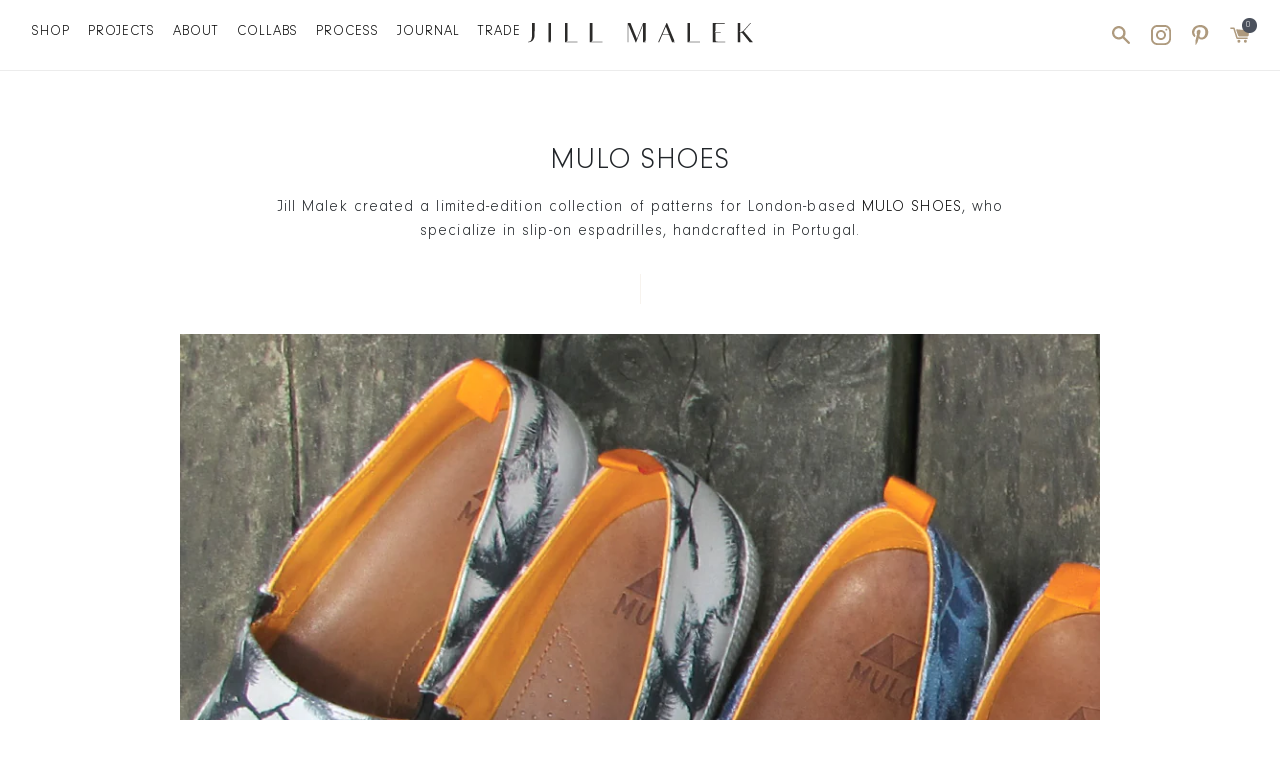

--- FILE ---
content_type: text/html; charset=utf-8
request_url: https://jillmalek.com/pages/mulo-shoes
body_size: 20773
content:
<!doctype html>
<html class="no-js supports-no-cookies" lang="en">
<head>

  <!-- Google Tag Manager -->
<script>(function(w,d,s,l,i){w[l]=w[l]||[];w[l].push({'gtm.start':
new Date().getTime(),event:'gtm.js'});var f=d.getElementsByTagName(s)[0],
j=d.createElement(s),dl=l!='dataLayer'?'&l='+l:'';j.async=true;j.src=
'https://www.googletagmanager.com/gtm.js?id='+i+dl;f.parentNode.insertBefore(j,f);
})(window,document,'script','dataLayer','GTM-M3LP2CT');</script>
<!-- End Google Tag Manager -->
  
 <meta name="p:domain_verify" content="e7761b92c032746cb82a0e10d9cf21fd"/>
  <meta name="google-site-verification" content="urBuCfK-ckqnGhWLdYGHNWuhDgoDl5UoMZh80_vEr9k" />
  <meta charset="utf-8">
  <meta http-equiv="X-UA-Compatible" content="IE=edge">
  <meta name="viewport" content="width=device-width,initial-scale=1">
  <meta name="theme-color" content="#c4cdd5">
  <link rel="canonical" href="https://jillmalek.com/pages/mulo-shoes"><title>MULO SHOES
&ndash; Jill Malek</title><meta name="description" content="Jill Malek created a limited-edition collection of patterns for London-based MULO SHOES, who specialize in slip-on espadrilles, handcrafted in Portugal."><link type="text/css" href="//jillmalek.com/cdn/shop/t/29/assets/fonts.scss.css?v=24182987733242886931767720368" rel="stylesheet">
  <link type="text/css" href="//jillmalek.com/cdn/shop/t/29/assets/custom.css?v=117222144986087095231766740135" rel="stylesheet">
  <link href="//jillmalek.com/cdn/shop/t/29/assets/_icons.scss.css?v=111432139314762043701767720368" rel="stylesheet" type="text/css" media="all" />

  


<meta property="og:site_name" content="Jill Malek">
<meta property="og:url" content="https://jillmalek.com/pages/mulo-shoes">
<meta property="og:title" content="MULO SHOES">
<meta property="og:type" content="website">
<meta property="og:description" content="Jill Malek created a limited-edition collection of patterns for London-based MULO SHOES, who specialize in slip-on espadrilles, handcrafted in Portugal.">

<meta name="twitter:site" content="@JillMalek">
<meta name="twitter:card" content="summary_large_image">
<meta name="twitter:title" content="MULO SHOES">
<meta name="twitter:description" content="Jill Malek created a limited-edition collection of patterns for London-based MULO SHOES, who specialize in slip-on espadrilles, handcrafted in Portugal.">

  
<link type="text/css" href="//jillmalek.com/cdn/shop/t/29/assets/vendors@layout.theme.css?v=108158065259215557311728336389" rel="stylesheet"><link type="text/css" href="//jillmalek.com/cdn/shop/t/29/assets/layout.theme.css?v=130682038541670887281730903984" rel="stylesheet"><link type="text/css" href="//jillmalek.com/cdn/shop/t/29/assets/layout.theme.styleLiquid.scss.css?v=52521541164042575121728336389" rel="stylesheet">
  <style>
  
  

  

  :root {
    --color-accent: #c4cdd5;
    --color-body-text: #69727b;
    --color-main-background: #fff;
    --color-border: #f0f2f3;

    --font-heading: 'Neuzeit Grotesk';
    --font-body: 'Neuzeit Grotesk';
    --font-body-weight: 400;
    --font-body-style: normal;
    --font-body-bold-weight: 700;
  }
</style>


  <link type="text/css" href="//jillmalek.com/cdn/shop/t/29/assets/custom.css?v=117222144986087095231766740135" rel="stylesheet">

  <script>
    document.documentElement.className = document.documentElement.className.replace('no-js', '');

    window.theme = {
      strings: {
        addToCart: "Add to Cart",
        soldOut: "Sold Out",
        unavailable: "Unavailable"
      },
      moneyFormat: "${{amount}}"
    };
  </script>

  <script src="https://ajax.googleapis.com/ajax/libs/jquery/3.5.1/jquery.min.js"></script><script type="text/javascript" src="//jillmalek.com/cdn/shop/t/29/assets/vendors@layout.theme.js?v=36423797563758793761728336389" defer="defer"></script><script type="text/javascript" src="//jillmalek.com/cdn/shop/t/29/assets/layout.theme.js?v=107029606877789599421728336389" defer="defer"></script><link rel="prefetch" href="//jillmalek.com/cdn/shop/t/29/assets/vendors@template.gift_card.js?v=31441596364024142281728336389" as="script"><link rel="prefetch" href="//jillmalek.com/cdn/shop/t/29/assets/template.gift_card.js?v=27916426543813615901728336389" as="script"><link rel="prefetch" href="//jillmalek.com/cdn/shop/t/29/assets/vendors@template.index@template.product.js?v=92360263741913255081728336389" as="script"><link rel="prefetch" href="//jillmalek.com/cdn/shop/t/29/assets/template.index.js?v=128829752366909714361728336389" as="script"><link rel="prefetch" href="//jillmalek.com/cdn/shop/t/29/assets/template.product.js?v=112649006500446894361728336389" as="script"><link rel="prefetch" href="//jillmalek.com/cdn/shop/t/29/assets/template.addresses.js?v=58030141719842973501728336389" as="script"><link rel="prefetch" href="//jillmalek.com/cdn/shop/t/29/assets/template.login.js?v=125526939876116729161728336389" as="script"><script type="text/javascript" src="//jillmalek.com/cdn/shop/t/29/assets/custom.js?v=49024717283221806581728336389" defer="defer"></script>  
  
  <script>window.performance && window.performance.mark && window.performance.mark('shopify.content_for_header.start');</script><meta name="google-site-verification" content="LFdZV_cdRpQInEbJJARzW1Ff4rtww7U2sXCAP7CylRw">
<meta id="shopify-digital-wallet" name="shopify-digital-wallet" content="/35143811203/digital_wallets/dialog">
<meta name="shopify-checkout-api-token" content="ca452215866f7d11cb7c67681002480b">
<meta id="in-context-paypal-metadata" data-shop-id="35143811203" data-venmo-supported="false" data-environment="production" data-locale="en_US" data-paypal-v4="true" data-currency="USD">
<script async="async" src="/checkouts/internal/preloads.js?locale=en-US"></script>
<link rel="preconnect" href="https://shop.app" crossorigin="anonymous">
<script async="async" src="https://shop.app/checkouts/internal/preloads.js?locale=en-US&shop_id=35143811203" crossorigin="anonymous"></script>
<script id="apple-pay-shop-capabilities" type="application/json">{"shopId":35143811203,"countryCode":"US","currencyCode":"USD","merchantCapabilities":["supports3DS"],"merchantId":"gid:\/\/shopify\/Shop\/35143811203","merchantName":"Jill Malek","requiredBillingContactFields":["postalAddress","email"],"requiredShippingContactFields":["postalAddress","email"],"shippingType":"shipping","supportedNetworks":["visa","masterCard","amex","discover","elo","jcb"],"total":{"type":"pending","label":"Jill Malek","amount":"1.00"},"shopifyPaymentsEnabled":true,"supportsSubscriptions":true}</script>
<script id="shopify-features" type="application/json">{"accessToken":"ca452215866f7d11cb7c67681002480b","betas":["rich-media-storefront-analytics"],"domain":"jillmalek.com","predictiveSearch":true,"shopId":35143811203,"locale":"en"}</script>
<script>var Shopify = Shopify || {};
Shopify.shop = "jill-malek.myshopify.com";
Shopify.locale = "en";
Shopify.currency = {"active":"USD","rate":"1.0"};
Shopify.country = "US";
Shopify.theme = {"name":"Jill Malek v1.0.3 (Raffi - Chnages 2024)","id":140502925502,"schema_name":"Starter theme","schema_version":"1.0.0","theme_store_id":796,"role":"main"};
Shopify.theme.handle = "null";
Shopify.theme.style = {"id":null,"handle":null};
Shopify.cdnHost = "jillmalek.com/cdn";
Shopify.routes = Shopify.routes || {};
Shopify.routes.root = "/";</script>
<script type="module">!function(o){(o.Shopify=o.Shopify||{}).modules=!0}(window);</script>
<script>!function(o){function n(){var o=[];function n(){o.push(Array.prototype.slice.apply(arguments))}return n.q=o,n}var t=o.Shopify=o.Shopify||{};t.loadFeatures=n(),t.autoloadFeatures=n()}(window);</script>
<script>
  window.ShopifyPay = window.ShopifyPay || {};
  window.ShopifyPay.apiHost = "shop.app\/pay";
  window.ShopifyPay.redirectState = null;
</script>
<script id="shop-js-analytics" type="application/json">{"pageType":"page"}</script>
<script defer="defer" async type="module" src="//jillmalek.com/cdn/shopifycloud/shop-js/modules/v2/client.init-shop-cart-sync_BT-GjEfc.en.esm.js"></script>
<script defer="defer" async type="module" src="//jillmalek.com/cdn/shopifycloud/shop-js/modules/v2/chunk.common_D58fp_Oc.esm.js"></script>
<script defer="defer" async type="module" src="//jillmalek.com/cdn/shopifycloud/shop-js/modules/v2/chunk.modal_xMitdFEc.esm.js"></script>
<script type="module">
  await import("//jillmalek.com/cdn/shopifycloud/shop-js/modules/v2/client.init-shop-cart-sync_BT-GjEfc.en.esm.js");
await import("//jillmalek.com/cdn/shopifycloud/shop-js/modules/v2/chunk.common_D58fp_Oc.esm.js");
await import("//jillmalek.com/cdn/shopifycloud/shop-js/modules/v2/chunk.modal_xMitdFEc.esm.js");

  window.Shopify.SignInWithShop?.initShopCartSync?.({"fedCMEnabled":true,"windoidEnabled":true});

</script>
<script>
  window.Shopify = window.Shopify || {};
  if (!window.Shopify.featureAssets) window.Shopify.featureAssets = {};
  window.Shopify.featureAssets['shop-js'] = {"shop-cart-sync":["modules/v2/client.shop-cart-sync_DZOKe7Ll.en.esm.js","modules/v2/chunk.common_D58fp_Oc.esm.js","modules/v2/chunk.modal_xMitdFEc.esm.js"],"init-fed-cm":["modules/v2/client.init-fed-cm_B6oLuCjv.en.esm.js","modules/v2/chunk.common_D58fp_Oc.esm.js","modules/v2/chunk.modal_xMitdFEc.esm.js"],"shop-cash-offers":["modules/v2/client.shop-cash-offers_D2sdYoxE.en.esm.js","modules/v2/chunk.common_D58fp_Oc.esm.js","modules/v2/chunk.modal_xMitdFEc.esm.js"],"shop-login-button":["modules/v2/client.shop-login-button_QeVjl5Y3.en.esm.js","modules/v2/chunk.common_D58fp_Oc.esm.js","modules/v2/chunk.modal_xMitdFEc.esm.js"],"pay-button":["modules/v2/client.pay-button_DXTOsIq6.en.esm.js","modules/v2/chunk.common_D58fp_Oc.esm.js","modules/v2/chunk.modal_xMitdFEc.esm.js"],"shop-button":["modules/v2/client.shop-button_DQZHx9pm.en.esm.js","modules/v2/chunk.common_D58fp_Oc.esm.js","modules/v2/chunk.modal_xMitdFEc.esm.js"],"avatar":["modules/v2/client.avatar_BTnouDA3.en.esm.js"],"init-windoid":["modules/v2/client.init-windoid_CR1B-cfM.en.esm.js","modules/v2/chunk.common_D58fp_Oc.esm.js","modules/v2/chunk.modal_xMitdFEc.esm.js"],"init-shop-for-new-customer-accounts":["modules/v2/client.init-shop-for-new-customer-accounts_C_vY_xzh.en.esm.js","modules/v2/client.shop-login-button_QeVjl5Y3.en.esm.js","modules/v2/chunk.common_D58fp_Oc.esm.js","modules/v2/chunk.modal_xMitdFEc.esm.js"],"init-shop-email-lookup-coordinator":["modules/v2/client.init-shop-email-lookup-coordinator_BI7n9ZSv.en.esm.js","modules/v2/chunk.common_D58fp_Oc.esm.js","modules/v2/chunk.modal_xMitdFEc.esm.js"],"init-shop-cart-sync":["modules/v2/client.init-shop-cart-sync_BT-GjEfc.en.esm.js","modules/v2/chunk.common_D58fp_Oc.esm.js","modules/v2/chunk.modal_xMitdFEc.esm.js"],"shop-toast-manager":["modules/v2/client.shop-toast-manager_DiYdP3xc.en.esm.js","modules/v2/chunk.common_D58fp_Oc.esm.js","modules/v2/chunk.modal_xMitdFEc.esm.js"],"init-customer-accounts":["modules/v2/client.init-customer-accounts_D9ZNqS-Q.en.esm.js","modules/v2/client.shop-login-button_QeVjl5Y3.en.esm.js","modules/v2/chunk.common_D58fp_Oc.esm.js","modules/v2/chunk.modal_xMitdFEc.esm.js"],"init-customer-accounts-sign-up":["modules/v2/client.init-customer-accounts-sign-up_iGw4briv.en.esm.js","modules/v2/client.shop-login-button_QeVjl5Y3.en.esm.js","modules/v2/chunk.common_D58fp_Oc.esm.js","modules/v2/chunk.modal_xMitdFEc.esm.js"],"shop-follow-button":["modules/v2/client.shop-follow-button_CqMgW2wH.en.esm.js","modules/v2/chunk.common_D58fp_Oc.esm.js","modules/v2/chunk.modal_xMitdFEc.esm.js"],"checkout-modal":["modules/v2/client.checkout-modal_xHeaAweL.en.esm.js","modules/v2/chunk.common_D58fp_Oc.esm.js","modules/v2/chunk.modal_xMitdFEc.esm.js"],"shop-login":["modules/v2/client.shop-login_D91U-Q7h.en.esm.js","modules/v2/chunk.common_D58fp_Oc.esm.js","modules/v2/chunk.modal_xMitdFEc.esm.js"],"lead-capture":["modules/v2/client.lead-capture_BJmE1dJe.en.esm.js","modules/v2/chunk.common_D58fp_Oc.esm.js","modules/v2/chunk.modal_xMitdFEc.esm.js"],"payment-terms":["modules/v2/client.payment-terms_Ci9AEqFq.en.esm.js","modules/v2/chunk.common_D58fp_Oc.esm.js","modules/v2/chunk.modal_xMitdFEc.esm.js"]};
</script>
<script>(function() {
  var isLoaded = false;
  function asyncLoad() {
    if (isLoaded) return;
    isLoaded = true;
    var urls = ["https:\/\/static.klaviyo.com\/onsite\/js\/klaviyo.js?company_id=VCkyDn\u0026shop=jill-malek.myshopify.com","https:\/\/static.klaviyo.com\/onsite\/js\/klaviyo.js?company_id=VCkyDn\u0026shop=jill-malek.myshopify.com","https:\/\/sf-pricecalculator.extendons.com\/js\/storefront.js?shop=jill-malek.myshopify.com","https:\/\/cdn.shopify.com\/s\/files\/1\/0351\/4381\/1203\/t\/26\/assets\/qimify_minicart.js?v=1662998136\u0026shop=jill-malek.myshopify.com","https:\/\/cdn.shopify.com\/s\/files\/1\/0351\/4381\/1203\/t\/21\/assets\/globo.formbuilder.init.js?v=1653565140\u0026shop=jill-malek.myshopify.com"];
    for (var i = 0; i < urls.length; i++) {
      var s = document.createElement('script');
      s.type = 'text/javascript';
      s.async = true;
      s.src = urls[i];
      var x = document.getElementsByTagName('script')[0];
      x.parentNode.insertBefore(s, x);
    }
  };
  if(window.attachEvent) {
    window.attachEvent('onload', asyncLoad);
  } else {
    window.addEventListener('load', asyncLoad, false);
  }
})();</script>
<script id="__st">var __st={"a":35143811203,"offset":-18000,"reqid":"6b117a50-9e52-4ab6-b6a9-f52c05b238ae-1769067050","pageurl":"jillmalek.com\/pages\/mulo-shoes","s":"pages-54708797571","u":"6e7c705d6f28","p":"page","rtyp":"page","rid":54708797571};</script>
<script>window.ShopifyPaypalV4VisibilityTracking = true;</script>
<script id="captcha-bootstrap">!function(){'use strict';const t='contact',e='account',n='new_comment',o=[[t,t],['blogs',n],['comments',n],[t,'customer']],c=[[e,'customer_login'],[e,'guest_login'],[e,'recover_customer_password'],[e,'create_customer']],r=t=>t.map((([t,e])=>`form[action*='/${t}']:not([data-nocaptcha='true']) input[name='form_type'][value='${e}']`)).join(','),a=t=>()=>t?[...document.querySelectorAll(t)].map((t=>t.form)):[];function s(){const t=[...o],e=r(t);return a(e)}const i='password',u='form_key',d=['recaptcha-v3-token','g-recaptcha-response','h-captcha-response',i],f=()=>{try{return window.sessionStorage}catch{return}},m='__shopify_v',_=t=>t.elements[u];function p(t,e,n=!1){try{const o=window.sessionStorage,c=JSON.parse(o.getItem(e)),{data:r}=function(t){const{data:e,action:n}=t;return t[m]||n?{data:e,action:n}:{data:t,action:n}}(c);for(const[e,n]of Object.entries(r))t.elements[e]&&(t.elements[e].value=n);n&&o.removeItem(e)}catch(o){console.error('form repopulation failed',{error:o})}}const l='form_type',E='cptcha';function T(t){t.dataset[E]=!0}const w=window,h=w.document,L='Shopify',v='ce_forms',y='captcha';let A=!1;((t,e)=>{const n=(g='f06e6c50-85a8-45c8-87d0-21a2b65856fe',I='https://cdn.shopify.com/shopifycloud/storefront-forms-hcaptcha/ce_storefront_forms_captcha_hcaptcha.v1.5.2.iife.js',D={infoText:'Protected by hCaptcha',privacyText:'Privacy',termsText:'Terms'},(t,e,n)=>{const o=w[L][v],c=o.bindForm;if(c)return c(t,g,e,D).then(n);var r;o.q.push([[t,g,e,D],n]),r=I,A||(h.body.append(Object.assign(h.createElement('script'),{id:'captcha-provider',async:!0,src:r})),A=!0)});var g,I,D;w[L]=w[L]||{},w[L][v]=w[L][v]||{},w[L][v].q=[],w[L][y]=w[L][y]||{},w[L][y].protect=function(t,e){n(t,void 0,e),T(t)},Object.freeze(w[L][y]),function(t,e,n,w,h,L){const[v,y,A,g]=function(t,e,n){const i=e?o:[],u=t?c:[],d=[...i,...u],f=r(d),m=r(i),_=r(d.filter((([t,e])=>n.includes(e))));return[a(f),a(m),a(_),s()]}(w,h,L),I=t=>{const e=t.target;return e instanceof HTMLFormElement?e:e&&e.form},D=t=>v().includes(t);t.addEventListener('submit',(t=>{const e=I(t);if(!e)return;const n=D(e)&&!e.dataset.hcaptchaBound&&!e.dataset.recaptchaBound,o=_(e),c=g().includes(e)&&(!o||!o.value);(n||c)&&t.preventDefault(),c&&!n&&(function(t){try{if(!f())return;!function(t){const e=f();if(!e)return;const n=_(t);if(!n)return;const o=n.value;o&&e.removeItem(o)}(t);const e=Array.from(Array(32),(()=>Math.random().toString(36)[2])).join('');!function(t,e){_(t)||t.append(Object.assign(document.createElement('input'),{type:'hidden',name:u})),t.elements[u].value=e}(t,e),function(t,e){const n=f();if(!n)return;const o=[...t.querySelectorAll(`input[type='${i}']`)].map((({name:t})=>t)),c=[...d,...o],r={};for(const[a,s]of new FormData(t).entries())c.includes(a)||(r[a]=s);n.setItem(e,JSON.stringify({[m]:1,action:t.action,data:r}))}(t,e)}catch(e){console.error('failed to persist form',e)}}(e),e.submit())}));const S=(t,e)=>{t&&!t.dataset[E]&&(n(t,e.some((e=>e===t))),T(t))};for(const o of['focusin','change'])t.addEventListener(o,(t=>{const e=I(t);D(e)&&S(e,y())}));const B=e.get('form_key'),M=e.get(l),P=B&&M;t.addEventListener('DOMContentLoaded',(()=>{const t=y();if(P)for(const e of t)e.elements[l].value===M&&p(e,B);[...new Set([...A(),...v().filter((t=>'true'===t.dataset.shopifyCaptcha))])].forEach((e=>S(e,t)))}))}(h,new URLSearchParams(w.location.search),n,t,e,['guest_login'])})(!0,!0)}();</script>
<script integrity="sha256-4kQ18oKyAcykRKYeNunJcIwy7WH5gtpwJnB7kiuLZ1E=" data-source-attribution="shopify.loadfeatures" defer="defer" src="//jillmalek.com/cdn/shopifycloud/storefront/assets/storefront/load_feature-a0a9edcb.js" crossorigin="anonymous"></script>
<script crossorigin="anonymous" defer="defer" src="//jillmalek.com/cdn/shopifycloud/storefront/assets/shopify_pay/storefront-65b4c6d7.js?v=20250812"></script>
<script data-source-attribution="shopify.dynamic_checkout.dynamic.init">var Shopify=Shopify||{};Shopify.PaymentButton=Shopify.PaymentButton||{isStorefrontPortableWallets:!0,init:function(){window.Shopify.PaymentButton.init=function(){};var t=document.createElement("script");t.src="https://jillmalek.com/cdn/shopifycloud/portable-wallets/latest/portable-wallets.en.js",t.type="module",document.head.appendChild(t)}};
</script>
<script data-source-attribution="shopify.dynamic_checkout.buyer_consent">
  function portableWalletsHideBuyerConsent(e){var t=document.getElementById("shopify-buyer-consent"),n=document.getElementById("shopify-subscription-policy-button");t&&n&&(t.classList.add("hidden"),t.setAttribute("aria-hidden","true"),n.removeEventListener("click",e))}function portableWalletsShowBuyerConsent(e){var t=document.getElementById("shopify-buyer-consent"),n=document.getElementById("shopify-subscription-policy-button");t&&n&&(t.classList.remove("hidden"),t.removeAttribute("aria-hidden"),n.addEventListener("click",e))}window.Shopify?.PaymentButton&&(window.Shopify.PaymentButton.hideBuyerConsent=portableWalletsHideBuyerConsent,window.Shopify.PaymentButton.showBuyerConsent=portableWalletsShowBuyerConsent);
</script>
<script data-source-attribution="shopify.dynamic_checkout.cart.bootstrap">document.addEventListener("DOMContentLoaded",(function(){function t(){return document.querySelector("shopify-accelerated-checkout-cart, shopify-accelerated-checkout")}if(t())Shopify.PaymentButton.init();else{new MutationObserver((function(e,n){t()&&(Shopify.PaymentButton.init(),n.disconnect())})).observe(document.body,{childList:!0,subtree:!0})}}));
</script>
<link id="shopify-accelerated-checkout-styles" rel="stylesheet" media="screen" href="https://jillmalek.com/cdn/shopifycloud/portable-wallets/latest/accelerated-checkout-backwards-compat.css" crossorigin="anonymous">
<style id="shopify-accelerated-checkout-cart">
        #shopify-buyer-consent {
  margin-top: 1em;
  display: inline-block;
  width: 100%;
}

#shopify-buyer-consent.hidden {
  display: none;
}

#shopify-subscription-policy-button {
  background: none;
  border: none;
  padding: 0;
  text-decoration: underline;
  font-size: inherit;
  cursor: pointer;
}

#shopify-subscription-policy-button::before {
  box-shadow: none;
}

      </style>

<script>window.performance && window.performance.mark && window.performance.mark('shopify.content_for_header.end');</script>
  
  
  <!-- Facebook Pixel Code -->
<script>
!function(f,b,e,v,n,t,s)
{if(f.fbq)return;n=f.fbq=function(){n.callMethod?
n.callMethod.apply(n,arguments):n.queue.push(arguments)};
if(!f._fbq)f._fbq=n;n.push=n;n.loaded=!0;n.version='2.0';
n.queue=[];t=b.createElement(e);t.async=!0;
t.src=v;s=b.getElementsByTagName(e)[0];
s.parentNode.insertBefore(t,s)}(window, document,'script',
'https://connect.facebook.net/en_US/fbevents.js');
fbq('init', '763667741009853');
fbq('track', 'PageView');
</script>
<noscript><img height="1" width="1" style="display:none"
src="https://www.facebook.com/tr?id=763667741009853&ev=PageView&noscript=1"
/></noscript>
<!-- End Facebook Pixel Code -->
  

<script>
	var Globo = Globo || {};
    var globoFormbuilderRecaptchaInit = function(){};
    Globo.FormBuilder = Globo.FormBuilder || {};
    Globo.FormBuilder.url = "https://form.globosoftware.net";
    Globo.FormBuilder.shop = {
        settings : {
            reCaptcha : {
                siteKey : '',
                recaptchaType : 'v2',
                languageCode : 'en'
            },
            hideWaterMark : false,
            encryptionFormId : true,
            copyright: `Powered by Globo <a href="https://apps.shopify.com/form-builder-contact-form" target="_blank">Contact Form</a>`,
            scrollTop: true
        },
        pricing:{
            features:{
                fileUpload : 2,
                removeCopyright : false,
                bulkOrderForm: false,
                cartForm: false,
            }
        },
        configuration: {
            money_format:  "${{amount}}"
        },
        encryption_form_id : true
    };
    Globo.FormBuilder.forms = [];

    
    Globo.FormBuilder.page = {
        title : document.title.replaceAll('"', "'"),
        href : window.location.href,
        type: "page"
    };
    
    Globo.FormBuilder.assetFormUrls = [];
            Globo.FormBuilder.assetFormUrls[67650] = "//jillmalek.com/cdn/shop/t/29/assets/globo.formbuilder.data.67650.js?v=73284779660561314531728336389";
            
</script>

<link rel="preload" href="//jillmalek.com/cdn/shop/t/29/assets/globo.formbuilder.css?v=183715421555823104051728336389" as="style" onload="this.onload=null;this.rel='stylesheet'">
<noscript><link rel="stylesheet" href="//jillmalek.com/cdn/shop/t/29/assets/globo.formbuilder.css?v=183715421555823104051728336389"></noscript>
<link rel="stylesheet" href="//jillmalek.com/cdn/shop/t/29/assets/globo.formbuilder.css?v=183715421555823104051728336389">


<script>
    Globo.FormBuilder.__webpack_public_path__ = "//jillmalek.com/cdn/shop/t/29/assets/"
</script>
<script src="//jillmalek.com/cdn/shop/t/29/assets/globo.formbuilder.index.js?v=44025362834291116151728336389" defer></script>


  












<!-- BEGIN app block: shopify://apps/pagefly-page-builder/blocks/app-embed/83e179f7-59a0-4589-8c66-c0dddf959200 -->

<!-- BEGIN app snippet: pagefly-cro-ab-testing-main -->







<script>
  ;(function () {
    const url = new URL(window.location)
    const viewParam = url.searchParams.get('view')
    if (viewParam && viewParam.includes('variant-pf-')) {
      url.searchParams.set('pf_v', viewParam)
      url.searchParams.delete('view')
      window.history.replaceState({}, '', url)
    }
  })()
</script>



<script type='module'>
  
  window.PAGEFLY_CRO = window.PAGEFLY_CRO || {}

  window.PAGEFLY_CRO['data_debug'] = {
    original_template_suffix: "collaboratiion",
    allow_ab_test: false,
    ab_test_start_time: 0,
    ab_test_end_time: 0,
    today_date_time: 1769067050000,
  }
  window.PAGEFLY_CRO['GA4'] = { enabled: false}
</script>

<!-- END app snippet -->








  <script src='https://cdn.shopify.com/extensions/019bb4f9-aed6-78a3-be91-e9d44663e6bf/pagefly-page-builder-215/assets/pagefly-helper.js' defer='defer'></script>

  <script src='https://cdn.shopify.com/extensions/019bb4f9-aed6-78a3-be91-e9d44663e6bf/pagefly-page-builder-215/assets/pagefly-general-helper.js' defer='defer'></script>

  <script src='https://cdn.shopify.com/extensions/019bb4f9-aed6-78a3-be91-e9d44663e6bf/pagefly-page-builder-215/assets/pagefly-snap-slider.js' defer='defer'></script>

  <script src='https://cdn.shopify.com/extensions/019bb4f9-aed6-78a3-be91-e9d44663e6bf/pagefly-page-builder-215/assets/pagefly-slideshow-v3.js' defer='defer'></script>

  <script src='https://cdn.shopify.com/extensions/019bb4f9-aed6-78a3-be91-e9d44663e6bf/pagefly-page-builder-215/assets/pagefly-slideshow-v4.js' defer='defer'></script>

  <script src='https://cdn.shopify.com/extensions/019bb4f9-aed6-78a3-be91-e9d44663e6bf/pagefly-page-builder-215/assets/pagefly-glider.js' defer='defer'></script>

  <script src='https://cdn.shopify.com/extensions/019bb4f9-aed6-78a3-be91-e9d44663e6bf/pagefly-page-builder-215/assets/pagefly-slideshow-v1-v2.js' defer='defer'></script>

  <script src='https://cdn.shopify.com/extensions/019bb4f9-aed6-78a3-be91-e9d44663e6bf/pagefly-page-builder-215/assets/pagefly-product-media.js' defer='defer'></script>

  <script src='https://cdn.shopify.com/extensions/019bb4f9-aed6-78a3-be91-e9d44663e6bf/pagefly-page-builder-215/assets/pagefly-product.js' defer='defer'></script>


<script id='pagefly-helper-data' type='application/json'>
  {
    "page_optimization": {
      "assets_prefetching": false
    },
    "elements_asset_mapper": {
      "Accordion": "https://cdn.shopify.com/extensions/019bb4f9-aed6-78a3-be91-e9d44663e6bf/pagefly-page-builder-215/assets/pagefly-accordion.js",
      "Accordion3": "https://cdn.shopify.com/extensions/019bb4f9-aed6-78a3-be91-e9d44663e6bf/pagefly-page-builder-215/assets/pagefly-accordion3.js",
      "CountDown": "https://cdn.shopify.com/extensions/019bb4f9-aed6-78a3-be91-e9d44663e6bf/pagefly-page-builder-215/assets/pagefly-countdown.js",
      "GMap1": "https://cdn.shopify.com/extensions/019bb4f9-aed6-78a3-be91-e9d44663e6bf/pagefly-page-builder-215/assets/pagefly-gmap.js",
      "GMap2": "https://cdn.shopify.com/extensions/019bb4f9-aed6-78a3-be91-e9d44663e6bf/pagefly-page-builder-215/assets/pagefly-gmap.js",
      "GMapBasicV2": "https://cdn.shopify.com/extensions/019bb4f9-aed6-78a3-be91-e9d44663e6bf/pagefly-page-builder-215/assets/pagefly-gmap.js",
      "GMapAdvancedV2": "https://cdn.shopify.com/extensions/019bb4f9-aed6-78a3-be91-e9d44663e6bf/pagefly-page-builder-215/assets/pagefly-gmap.js",
      "HTML.Video": "https://cdn.shopify.com/extensions/019bb4f9-aed6-78a3-be91-e9d44663e6bf/pagefly-page-builder-215/assets/pagefly-htmlvideo.js",
      "HTML.Video2": "https://cdn.shopify.com/extensions/019bb4f9-aed6-78a3-be91-e9d44663e6bf/pagefly-page-builder-215/assets/pagefly-htmlvideo2.js",
      "HTML.Video3": "https://cdn.shopify.com/extensions/019bb4f9-aed6-78a3-be91-e9d44663e6bf/pagefly-page-builder-215/assets/pagefly-htmlvideo2.js",
      "BackgroundVideo": "https://cdn.shopify.com/extensions/019bb4f9-aed6-78a3-be91-e9d44663e6bf/pagefly-page-builder-215/assets/pagefly-htmlvideo2.js",
      "Instagram": "https://cdn.shopify.com/extensions/019bb4f9-aed6-78a3-be91-e9d44663e6bf/pagefly-page-builder-215/assets/pagefly-instagram.js",
      "Instagram2": "https://cdn.shopify.com/extensions/019bb4f9-aed6-78a3-be91-e9d44663e6bf/pagefly-page-builder-215/assets/pagefly-instagram.js",
      "Insta3": "https://cdn.shopify.com/extensions/019bb4f9-aed6-78a3-be91-e9d44663e6bf/pagefly-page-builder-215/assets/pagefly-instagram3.js",
      "Tabs": "https://cdn.shopify.com/extensions/019bb4f9-aed6-78a3-be91-e9d44663e6bf/pagefly-page-builder-215/assets/pagefly-tab.js",
      "Tabs3": "https://cdn.shopify.com/extensions/019bb4f9-aed6-78a3-be91-e9d44663e6bf/pagefly-page-builder-215/assets/pagefly-tab3.js",
      "ProductBox": "https://cdn.shopify.com/extensions/019bb4f9-aed6-78a3-be91-e9d44663e6bf/pagefly-page-builder-215/assets/pagefly-cart.js",
      "FBPageBox2": "https://cdn.shopify.com/extensions/019bb4f9-aed6-78a3-be91-e9d44663e6bf/pagefly-page-builder-215/assets/pagefly-facebook.js",
      "FBLikeButton2": "https://cdn.shopify.com/extensions/019bb4f9-aed6-78a3-be91-e9d44663e6bf/pagefly-page-builder-215/assets/pagefly-facebook.js",
      "TwitterFeed2": "https://cdn.shopify.com/extensions/019bb4f9-aed6-78a3-be91-e9d44663e6bf/pagefly-page-builder-215/assets/pagefly-twitter.js",
      "Paragraph4": "https://cdn.shopify.com/extensions/019bb4f9-aed6-78a3-be91-e9d44663e6bf/pagefly-page-builder-215/assets/pagefly-paragraph4.js",

      "AliReviews": "https://cdn.shopify.com/extensions/019bb4f9-aed6-78a3-be91-e9d44663e6bf/pagefly-page-builder-215/assets/pagefly-3rd-elements.js",
      "BackInStock": "https://cdn.shopify.com/extensions/019bb4f9-aed6-78a3-be91-e9d44663e6bf/pagefly-page-builder-215/assets/pagefly-3rd-elements.js",
      "GloboBackInStock": "https://cdn.shopify.com/extensions/019bb4f9-aed6-78a3-be91-e9d44663e6bf/pagefly-page-builder-215/assets/pagefly-3rd-elements.js",
      "GrowaveWishlist": "https://cdn.shopify.com/extensions/019bb4f9-aed6-78a3-be91-e9d44663e6bf/pagefly-page-builder-215/assets/pagefly-3rd-elements.js",
      "InfiniteOptionsShopPad": "https://cdn.shopify.com/extensions/019bb4f9-aed6-78a3-be91-e9d44663e6bf/pagefly-page-builder-215/assets/pagefly-3rd-elements.js",
      "InkybayProductPersonalizer": "https://cdn.shopify.com/extensions/019bb4f9-aed6-78a3-be91-e9d44663e6bf/pagefly-page-builder-215/assets/pagefly-3rd-elements.js",
      "LimeSpot": "https://cdn.shopify.com/extensions/019bb4f9-aed6-78a3-be91-e9d44663e6bf/pagefly-page-builder-215/assets/pagefly-3rd-elements.js",
      "Loox": "https://cdn.shopify.com/extensions/019bb4f9-aed6-78a3-be91-e9d44663e6bf/pagefly-page-builder-215/assets/pagefly-3rd-elements.js",
      "Opinew": "https://cdn.shopify.com/extensions/019bb4f9-aed6-78a3-be91-e9d44663e6bf/pagefly-page-builder-215/assets/pagefly-3rd-elements.js",
      "Powr": "https://cdn.shopify.com/extensions/019bb4f9-aed6-78a3-be91-e9d44663e6bf/pagefly-page-builder-215/assets/pagefly-3rd-elements.js",
      "ProductReviews": "https://cdn.shopify.com/extensions/019bb4f9-aed6-78a3-be91-e9d44663e6bf/pagefly-page-builder-215/assets/pagefly-3rd-elements.js",
      "PushOwl": "https://cdn.shopify.com/extensions/019bb4f9-aed6-78a3-be91-e9d44663e6bf/pagefly-page-builder-215/assets/pagefly-3rd-elements.js",
      "ReCharge": "https://cdn.shopify.com/extensions/019bb4f9-aed6-78a3-be91-e9d44663e6bf/pagefly-page-builder-215/assets/pagefly-3rd-elements.js",
      "Rivyo": "https://cdn.shopify.com/extensions/019bb4f9-aed6-78a3-be91-e9d44663e6bf/pagefly-page-builder-215/assets/pagefly-3rd-elements.js",
      "TrackingMore": "https://cdn.shopify.com/extensions/019bb4f9-aed6-78a3-be91-e9d44663e6bf/pagefly-page-builder-215/assets/pagefly-3rd-elements.js",
      "Vitals": "https://cdn.shopify.com/extensions/019bb4f9-aed6-78a3-be91-e9d44663e6bf/pagefly-page-builder-215/assets/pagefly-3rd-elements.js",
      "Wiser": "https://cdn.shopify.com/extensions/019bb4f9-aed6-78a3-be91-e9d44663e6bf/pagefly-page-builder-215/assets/pagefly-3rd-elements.js"
    },
    "custom_elements_mapper": {
      "pf-click-action-element": "https://cdn.shopify.com/extensions/019bb4f9-aed6-78a3-be91-e9d44663e6bf/pagefly-page-builder-215/assets/pagefly-click-action-element.js",
      "pf-dialog-element": "https://cdn.shopify.com/extensions/019bb4f9-aed6-78a3-be91-e9d44663e6bf/pagefly-page-builder-215/assets/pagefly-dialog-element.js"
    }
  }
</script>


<!-- END app block --><meta property="og:image" content="https://cdn.shopify.com/s/files/1/0351/4381/1203/files/JILLMALEK_f95a7e29-2db1-4c48-b4d7-562d56003c33.jpg?v=1612458862" />
<meta property="og:image:secure_url" content="https://cdn.shopify.com/s/files/1/0351/4381/1203/files/JILLMALEK_f95a7e29-2db1-4c48-b4d7-562d56003c33.jpg?v=1612458862" />
<meta property="og:image:width" content="1200" />
<meta property="og:image:height" content="628" />
<link href="https://monorail-edge.shopifysvc.com" rel="dns-prefetch">
<script>(function(){if ("sendBeacon" in navigator && "performance" in window) {try {var session_token_from_headers = performance.getEntriesByType('navigation')[0].serverTiming.find(x => x.name == '_s').description;} catch {var session_token_from_headers = undefined;}var session_cookie_matches = document.cookie.match(/_shopify_s=([^;]*)/);var session_token_from_cookie = session_cookie_matches && session_cookie_matches.length === 2 ? session_cookie_matches[1] : "";var session_token = session_token_from_headers || session_token_from_cookie || "";function handle_abandonment_event(e) {var entries = performance.getEntries().filter(function(entry) {return /monorail-edge.shopifysvc.com/.test(entry.name);});if (!window.abandonment_tracked && entries.length === 0) {window.abandonment_tracked = true;var currentMs = Date.now();var navigation_start = performance.timing.navigationStart;var payload = {shop_id: 35143811203,url: window.location.href,navigation_start,duration: currentMs - navigation_start,session_token,page_type: "page"};window.navigator.sendBeacon("https://monorail-edge.shopifysvc.com/v1/produce", JSON.stringify({schema_id: "online_store_buyer_site_abandonment/1.1",payload: payload,metadata: {event_created_at_ms: currentMs,event_sent_at_ms: currentMs}}));}}window.addEventListener('pagehide', handle_abandonment_event);}}());</script>
<script id="web-pixels-manager-setup">(function e(e,d,r,n,o){if(void 0===o&&(o={}),!Boolean(null===(a=null===(i=window.Shopify)||void 0===i?void 0:i.analytics)||void 0===a?void 0:a.replayQueue)){var i,a;window.Shopify=window.Shopify||{};var t=window.Shopify;t.analytics=t.analytics||{};var s=t.analytics;s.replayQueue=[],s.publish=function(e,d,r){return s.replayQueue.push([e,d,r]),!0};try{self.performance.mark("wpm:start")}catch(e){}var l=function(){var e={modern:/Edge?\/(1{2}[4-9]|1[2-9]\d|[2-9]\d{2}|\d{4,})\.\d+(\.\d+|)|Firefox\/(1{2}[4-9]|1[2-9]\d|[2-9]\d{2}|\d{4,})\.\d+(\.\d+|)|Chrom(ium|e)\/(9{2}|\d{3,})\.\d+(\.\d+|)|(Maci|X1{2}).+ Version\/(15\.\d+|(1[6-9]|[2-9]\d|\d{3,})\.\d+)([,.]\d+|)( \(\w+\)|)( Mobile\/\w+|) Safari\/|Chrome.+OPR\/(9{2}|\d{3,})\.\d+\.\d+|(CPU[ +]OS|iPhone[ +]OS|CPU[ +]iPhone|CPU IPhone OS|CPU iPad OS)[ +]+(15[._]\d+|(1[6-9]|[2-9]\d|\d{3,})[._]\d+)([._]\d+|)|Android:?[ /-](13[3-9]|1[4-9]\d|[2-9]\d{2}|\d{4,})(\.\d+|)(\.\d+|)|Android.+Firefox\/(13[5-9]|1[4-9]\d|[2-9]\d{2}|\d{4,})\.\d+(\.\d+|)|Android.+Chrom(ium|e)\/(13[3-9]|1[4-9]\d|[2-9]\d{2}|\d{4,})\.\d+(\.\d+|)|SamsungBrowser\/([2-9]\d|\d{3,})\.\d+/,legacy:/Edge?\/(1[6-9]|[2-9]\d|\d{3,})\.\d+(\.\d+|)|Firefox\/(5[4-9]|[6-9]\d|\d{3,})\.\d+(\.\d+|)|Chrom(ium|e)\/(5[1-9]|[6-9]\d|\d{3,})\.\d+(\.\d+|)([\d.]+$|.*Safari\/(?![\d.]+ Edge\/[\d.]+$))|(Maci|X1{2}).+ Version\/(10\.\d+|(1[1-9]|[2-9]\d|\d{3,})\.\d+)([,.]\d+|)( \(\w+\)|)( Mobile\/\w+|) Safari\/|Chrome.+OPR\/(3[89]|[4-9]\d|\d{3,})\.\d+\.\d+|(CPU[ +]OS|iPhone[ +]OS|CPU[ +]iPhone|CPU IPhone OS|CPU iPad OS)[ +]+(10[._]\d+|(1[1-9]|[2-9]\d|\d{3,})[._]\d+)([._]\d+|)|Android:?[ /-](13[3-9]|1[4-9]\d|[2-9]\d{2}|\d{4,})(\.\d+|)(\.\d+|)|Mobile Safari.+OPR\/([89]\d|\d{3,})\.\d+\.\d+|Android.+Firefox\/(13[5-9]|1[4-9]\d|[2-9]\d{2}|\d{4,})\.\d+(\.\d+|)|Android.+Chrom(ium|e)\/(13[3-9]|1[4-9]\d|[2-9]\d{2}|\d{4,})\.\d+(\.\d+|)|Android.+(UC? ?Browser|UCWEB|U3)[ /]?(15\.([5-9]|\d{2,})|(1[6-9]|[2-9]\d|\d{3,})\.\d+)\.\d+|SamsungBrowser\/(5\.\d+|([6-9]|\d{2,})\.\d+)|Android.+MQ{2}Browser\/(14(\.(9|\d{2,})|)|(1[5-9]|[2-9]\d|\d{3,})(\.\d+|))(\.\d+|)|K[Aa][Ii]OS\/(3\.\d+|([4-9]|\d{2,})\.\d+)(\.\d+|)/},d=e.modern,r=e.legacy,n=navigator.userAgent;return n.match(d)?"modern":n.match(r)?"legacy":"unknown"}(),u="modern"===l?"modern":"legacy",c=(null!=n?n:{modern:"",legacy:""})[u],f=function(e){return[e.baseUrl,"/wpm","/b",e.hashVersion,"modern"===e.buildTarget?"m":"l",".js"].join("")}({baseUrl:d,hashVersion:r,buildTarget:u}),m=function(e){var d=e.version,r=e.bundleTarget,n=e.surface,o=e.pageUrl,i=e.monorailEndpoint;return{emit:function(e){var a=e.status,t=e.errorMsg,s=(new Date).getTime(),l=JSON.stringify({metadata:{event_sent_at_ms:s},events:[{schema_id:"web_pixels_manager_load/3.1",payload:{version:d,bundle_target:r,page_url:o,status:a,surface:n,error_msg:t},metadata:{event_created_at_ms:s}}]});if(!i)return console&&console.warn&&console.warn("[Web Pixels Manager] No Monorail endpoint provided, skipping logging."),!1;try{return self.navigator.sendBeacon.bind(self.navigator)(i,l)}catch(e){}var u=new XMLHttpRequest;try{return u.open("POST",i,!0),u.setRequestHeader("Content-Type","text/plain"),u.send(l),!0}catch(e){return console&&console.warn&&console.warn("[Web Pixels Manager] Got an unhandled error while logging to Monorail."),!1}}}}({version:r,bundleTarget:l,surface:e.surface,pageUrl:self.location.href,monorailEndpoint:e.monorailEndpoint});try{o.browserTarget=l,function(e){var d=e.src,r=e.async,n=void 0===r||r,o=e.onload,i=e.onerror,a=e.sri,t=e.scriptDataAttributes,s=void 0===t?{}:t,l=document.createElement("script"),u=document.querySelector("head"),c=document.querySelector("body");if(l.async=n,l.src=d,a&&(l.integrity=a,l.crossOrigin="anonymous"),s)for(var f in s)if(Object.prototype.hasOwnProperty.call(s,f))try{l.dataset[f]=s[f]}catch(e){}if(o&&l.addEventListener("load",o),i&&l.addEventListener("error",i),u)u.appendChild(l);else{if(!c)throw new Error("Did not find a head or body element to append the script");c.appendChild(l)}}({src:f,async:!0,onload:function(){if(!function(){var e,d;return Boolean(null===(d=null===(e=window.Shopify)||void 0===e?void 0:e.analytics)||void 0===d?void 0:d.initialized)}()){var d=window.webPixelsManager.init(e)||void 0;if(d){var r=window.Shopify.analytics;r.replayQueue.forEach((function(e){var r=e[0],n=e[1],o=e[2];d.publishCustomEvent(r,n,o)})),r.replayQueue=[],r.publish=d.publishCustomEvent,r.visitor=d.visitor,r.initialized=!0}}},onerror:function(){return m.emit({status:"failed",errorMsg:"".concat(f," has failed to load")})},sri:function(e){var d=/^sha384-[A-Za-z0-9+/=]+$/;return"string"==typeof e&&d.test(e)}(c)?c:"",scriptDataAttributes:o}),m.emit({status:"loading"})}catch(e){m.emit({status:"failed",errorMsg:(null==e?void 0:e.message)||"Unknown error"})}}})({shopId: 35143811203,storefrontBaseUrl: "https://jillmalek.com",extensionsBaseUrl: "https://extensions.shopifycdn.com/cdn/shopifycloud/web-pixels-manager",monorailEndpoint: "https://monorail-edge.shopifysvc.com/unstable/produce_batch",surface: "storefront-renderer",enabledBetaFlags: ["2dca8a86"],webPixelsConfigList: [{"id":"1716912318","configuration":"{\"accountID\":\"VCkyDn\",\"webPixelConfig\":\"eyJlbmFibGVBZGRlZFRvQ2FydEV2ZW50cyI6IHRydWV9\"}","eventPayloadVersion":"v1","runtimeContext":"STRICT","scriptVersion":"524f6c1ee37bacdca7657a665bdca589","type":"APP","apiClientId":123074,"privacyPurposes":["ANALYTICS","MARKETING"],"dataSharingAdjustments":{"protectedCustomerApprovalScopes":["read_customer_address","read_customer_email","read_customer_name","read_customer_personal_data","read_customer_phone"]}},{"id":"538345662","configuration":"{\"config\":\"{\\\"pixel_id\\\":\\\"G-VBV57364LV\\\",\\\"google_tag_ids\\\":[\\\"G-VBV57364LV\\\",\\\"GT-T9B2JK6\\\"],\\\"target_country\\\":\\\"US\\\",\\\"gtag_events\\\":[{\\\"type\\\":\\\"search\\\",\\\"action_label\\\":\\\"G-VBV57364LV\\\"},{\\\"type\\\":\\\"begin_checkout\\\",\\\"action_label\\\":\\\"G-VBV57364LV\\\"},{\\\"type\\\":\\\"view_item\\\",\\\"action_label\\\":[\\\"G-VBV57364LV\\\",\\\"MC-YSCL52QP86\\\"]},{\\\"type\\\":\\\"purchase\\\",\\\"action_label\\\":[\\\"G-VBV57364LV\\\",\\\"MC-YSCL52QP86\\\"]},{\\\"type\\\":\\\"page_view\\\",\\\"action_label\\\":[\\\"G-VBV57364LV\\\",\\\"MC-YSCL52QP86\\\"]},{\\\"type\\\":\\\"add_payment_info\\\",\\\"action_label\\\":\\\"G-VBV57364LV\\\"},{\\\"type\\\":\\\"add_to_cart\\\",\\\"action_label\\\":\\\"G-VBV57364LV\\\"}],\\\"enable_monitoring_mode\\\":false}\"}","eventPayloadVersion":"v1","runtimeContext":"OPEN","scriptVersion":"b2a88bafab3e21179ed38636efcd8a93","type":"APP","apiClientId":1780363,"privacyPurposes":[],"dataSharingAdjustments":{"protectedCustomerApprovalScopes":["read_customer_address","read_customer_email","read_customer_name","read_customer_personal_data","read_customer_phone"]}},{"id":"99483838","configuration":"{\"tagID\":\"2614004289158\"}","eventPayloadVersion":"v1","runtimeContext":"STRICT","scriptVersion":"18031546ee651571ed29edbe71a3550b","type":"APP","apiClientId":3009811,"privacyPurposes":["ANALYTICS","MARKETING","SALE_OF_DATA"],"dataSharingAdjustments":{"protectedCustomerApprovalScopes":["read_customer_address","read_customer_email","read_customer_name","read_customer_personal_data","read_customer_phone"]}},{"id":"48758974","eventPayloadVersion":"1","runtimeContext":"LAX","scriptVersion":"12","type":"CUSTOM","privacyPurposes":["SALE_OF_DATA"],"name":"Google tag manager"},{"id":"shopify-app-pixel","configuration":"{}","eventPayloadVersion":"v1","runtimeContext":"STRICT","scriptVersion":"0450","apiClientId":"shopify-pixel","type":"APP","privacyPurposes":["ANALYTICS","MARKETING"]},{"id":"shopify-custom-pixel","eventPayloadVersion":"v1","runtimeContext":"LAX","scriptVersion":"0450","apiClientId":"shopify-pixel","type":"CUSTOM","privacyPurposes":["ANALYTICS","MARKETING"]}],isMerchantRequest: false,initData: {"shop":{"name":"Jill Malek","paymentSettings":{"currencyCode":"USD"},"myshopifyDomain":"jill-malek.myshopify.com","countryCode":"US","storefrontUrl":"https:\/\/jillmalek.com"},"customer":null,"cart":null,"checkout":null,"productVariants":[],"purchasingCompany":null},},"https://jillmalek.com/cdn","fcfee988w5aeb613cpc8e4bc33m6693e112",{"modern":"","legacy":""},{"shopId":"35143811203","storefrontBaseUrl":"https:\/\/jillmalek.com","extensionBaseUrl":"https:\/\/extensions.shopifycdn.com\/cdn\/shopifycloud\/web-pixels-manager","surface":"storefront-renderer","enabledBetaFlags":"[\"2dca8a86\"]","isMerchantRequest":"false","hashVersion":"fcfee988w5aeb613cpc8e4bc33m6693e112","publish":"custom","events":"[[\"page_viewed\",{}]]"});</script><script>
  window.ShopifyAnalytics = window.ShopifyAnalytics || {};
  window.ShopifyAnalytics.meta = window.ShopifyAnalytics.meta || {};
  window.ShopifyAnalytics.meta.currency = 'USD';
  var meta = {"page":{"pageType":"page","resourceType":"page","resourceId":54708797571,"requestId":"6b117a50-9e52-4ab6-b6a9-f52c05b238ae-1769067050"}};
  for (var attr in meta) {
    window.ShopifyAnalytics.meta[attr] = meta[attr];
  }
</script>
<script class="analytics">
  (function () {
    var customDocumentWrite = function(content) {
      var jquery = null;

      if (window.jQuery) {
        jquery = window.jQuery;
      } else if (window.Checkout && window.Checkout.$) {
        jquery = window.Checkout.$;
      }

      if (jquery) {
        jquery('body').append(content);
      }
    };

    var hasLoggedConversion = function(token) {
      if (token) {
        return document.cookie.indexOf('loggedConversion=' + token) !== -1;
      }
      return false;
    }

    var setCookieIfConversion = function(token) {
      if (token) {
        var twoMonthsFromNow = new Date(Date.now());
        twoMonthsFromNow.setMonth(twoMonthsFromNow.getMonth() + 2);

        document.cookie = 'loggedConversion=' + token + '; expires=' + twoMonthsFromNow;
      }
    }

    var trekkie = window.ShopifyAnalytics.lib = window.trekkie = window.trekkie || [];
    if (trekkie.integrations) {
      return;
    }
    trekkie.methods = [
      'identify',
      'page',
      'ready',
      'track',
      'trackForm',
      'trackLink'
    ];
    trekkie.factory = function(method) {
      return function() {
        var args = Array.prototype.slice.call(arguments);
        args.unshift(method);
        trekkie.push(args);
        return trekkie;
      };
    };
    for (var i = 0; i < trekkie.methods.length; i++) {
      var key = trekkie.methods[i];
      trekkie[key] = trekkie.factory(key);
    }
    trekkie.load = function(config) {
      trekkie.config = config || {};
      trekkie.config.initialDocumentCookie = document.cookie;
      var first = document.getElementsByTagName('script')[0];
      var script = document.createElement('script');
      script.type = 'text/javascript';
      script.onerror = function(e) {
        var scriptFallback = document.createElement('script');
        scriptFallback.type = 'text/javascript';
        scriptFallback.onerror = function(error) {
                var Monorail = {
      produce: function produce(monorailDomain, schemaId, payload) {
        var currentMs = new Date().getTime();
        var event = {
          schema_id: schemaId,
          payload: payload,
          metadata: {
            event_created_at_ms: currentMs,
            event_sent_at_ms: currentMs
          }
        };
        return Monorail.sendRequest("https://" + monorailDomain + "/v1/produce", JSON.stringify(event));
      },
      sendRequest: function sendRequest(endpointUrl, payload) {
        // Try the sendBeacon API
        if (window && window.navigator && typeof window.navigator.sendBeacon === 'function' && typeof window.Blob === 'function' && !Monorail.isIos12()) {
          var blobData = new window.Blob([payload], {
            type: 'text/plain'
          });

          if (window.navigator.sendBeacon(endpointUrl, blobData)) {
            return true;
          } // sendBeacon was not successful

        } // XHR beacon

        var xhr = new XMLHttpRequest();

        try {
          xhr.open('POST', endpointUrl);
          xhr.setRequestHeader('Content-Type', 'text/plain');
          xhr.send(payload);
        } catch (e) {
          console.log(e);
        }

        return false;
      },
      isIos12: function isIos12() {
        return window.navigator.userAgent.lastIndexOf('iPhone; CPU iPhone OS 12_') !== -1 || window.navigator.userAgent.lastIndexOf('iPad; CPU OS 12_') !== -1;
      }
    };
    Monorail.produce('monorail-edge.shopifysvc.com',
      'trekkie_storefront_load_errors/1.1',
      {shop_id: 35143811203,
      theme_id: 140502925502,
      app_name: "storefront",
      context_url: window.location.href,
      source_url: "//jillmalek.com/cdn/s/trekkie.storefront.1bbfab421998800ff09850b62e84b8915387986d.min.js"});

        };
        scriptFallback.async = true;
        scriptFallback.src = '//jillmalek.com/cdn/s/trekkie.storefront.1bbfab421998800ff09850b62e84b8915387986d.min.js';
        first.parentNode.insertBefore(scriptFallback, first);
      };
      script.async = true;
      script.src = '//jillmalek.com/cdn/s/trekkie.storefront.1bbfab421998800ff09850b62e84b8915387986d.min.js';
      first.parentNode.insertBefore(script, first);
    };
    trekkie.load(
      {"Trekkie":{"appName":"storefront","development":false,"defaultAttributes":{"shopId":35143811203,"isMerchantRequest":null,"themeId":140502925502,"themeCityHash":"419611541559121554","contentLanguage":"en","currency":"USD","eventMetadataId":"9ff991a0-ff75-4dae-afce-938797763593"},"isServerSideCookieWritingEnabled":true,"monorailRegion":"shop_domain","enabledBetaFlags":["65f19447"]},"Session Attribution":{},"S2S":{"facebookCapiEnabled":false,"source":"trekkie-storefront-renderer","apiClientId":580111}}
    );

    var loaded = false;
    trekkie.ready(function() {
      if (loaded) return;
      loaded = true;

      window.ShopifyAnalytics.lib = window.trekkie;

      var originalDocumentWrite = document.write;
      document.write = customDocumentWrite;
      try { window.ShopifyAnalytics.merchantGoogleAnalytics.call(this); } catch(error) {};
      document.write = originalDocumentWrite;

      window.ShopifyAnalytics.lib.page(null,{"pageType":"page","resourceType":"page","resourceId":54708797571,"requestId":"6b117a50-9e52-4ab6-b6a9-f52c05b238ae-1769067050","shopifyEmitted":true});

      var match = window.location.pathname.match(/checkouts\/(.+)\/(thank_you|post_purchase)/)
      var token = match? match[1]: undefined;
      if (!hasLoggedConversion(token)) {
        setCookieIfConversion(token);
        
      }
    });


        var eventsListenerScript = document.createElement('script');
        eventsListenerScript.async = true;
        eventsListenerScript.src = "//jillmalek.com/cdn/shopifycloud/storefront/assets/shop_events_listener-3da45d37.js";
        document.getElementsByTagName('head')[0].appendChild(eventsListenerScript);

})();</script>
  <script>
  if (!window.ga || (window.ga && typeof window.ga !== 'function')) {
    window.ga = function ga() {
      (window.ga.q = window.ga.q || []).push(arguments);
      if (window.Shopify && window.Shopify.analytics && typeof window.Shopify.analytics.publish === 'function') {
        window.Shopify.analytics.publish("ga_stub_called", {}, {sendTo: "google_osp_migration"});
      }
      console.error("Shopify's Google Analytics stub called with:", Array.from(arguments), "\nSee https://help.shopify.com/manual/promoting-marketing/pixels/pixel-migration#google for more information.");
    };
    if (window.Shopify && window.Shopify.analytics && typeof window.Shopify.analytics.publish === 'function') {
      window.Shopify.analytics.publish("ga_stub_initialized", {}, {sendTo: "google_osp_migration"});
    }
  }
</script>
<script
  defer
  src="https://jillmalek.com/cdn/shopifycloud/perf-kit/shopify-perf-kit-3.0.4.min.js"
  data-application="storefront-renderer"
  data-shop-id="35143811203"
  data-render-region="gcp-us-central1"
  data-page-type="page"
  data-theme-instance-id="140502925502"
  data-theme-name="Starter theme"
  data-theme-version="1.0.0"
  data-monorail-region="shop_domain"
  data-resource-timing-sampling-rate="10"
  data-shs="true"
  data-shs-beacon="true"
  data-shs-export-with-fetch="true"
  data-shs-logs-sample-rate="1"
  data-shs-beacon-endpoint="https://jillmalek.com/api/collect"
></script>
</head>
<script async defer src="https://tools.luckyorange.com/core/lo.js?site-id=ee966101"></script>
<body id="mulo-shoes" class="template-page collaboratiion">
	
<div class="bgdarkmenu"></div>

  <a class="in-page-link visually-hidden skip-link" href="#MainContent">Skip to content</a>

  <div id="shopify-section-header" class="shopify-section"><section class="mobile-navigation-wrapper d-flex flex-column">
	<div class="mobile-container">
		<div class="mobile-navigation-header col-auto">
			<a href="#" class="closenav">X</a>
		</div>
		<div class="mobile-navigation-content col">
		  <nav role="navigation" class="navigation-mobile">
		    <ul class="">
		      
		        
		          <li>
		            <a href="/collections">
		              Shop
		            </a>
		          </li>
		        
		      
		        
		          <li>
		            <a href="/pages/projects">
		              Projects
		            </a>
		          </li>
		        
		      
		        
		          <li>
		            <a href="/pages/about-us">
		              About
		            </a>
		          </li>
		        
		      
		        
		          <li>
		            <a href="/pages/collaboration">
		              Collabs
		            </a>
		          </li>
		        
		      
		        
		          <li>
		            <a href="/pages/process">
		              Process
		            </a>
		          </li>
		        
		      
		        
		          <li>
		            <a href="/blogs/articles">
		              Journal
		            </a>
		          </li>
		        
		      
		        
		          <li>
		            <a href="/pages/trade">
		              Trade
		            </a>
		          </li>
		        
		      
		    </ul>
		  </nav>
		</div>	
	</div>
</section>

<section class="header" data-section-id="header" data-section-type="header">
	<div class="container-fluid"><div class="row justify-content-between header-row align-items-center" style="margin: 0;">
	<div class="col burger-wrapper">
		<div class="burger-container">
			<a href="#" class="burger">
				<span></span>
				<span></span>
				<span></span>
			</a>
			  <nav role="navigation" class="navigation">
			    <ul class=" d-flex flex-row">
			      
			        
			          <li>
			            <a href="/collections">
			              Shop
			            </a>
			          </li>
			        
			      
			        
			          <li>
			            <a href="/pages/projects">
			              Projects
			            </a>
			          </li>
			        
			      
			        
			          <li>
			            <a href="/pages/about-us">
			              About
			            </a>
			          </li>
			        
			      
			        
			          <li>
			            <a href="/pages/collaboration">
			              Collabs
			            </a>
			          </li>
			        
			      
			        
			          <li>
			            <a href="/pages/process">
			              Process
			            </a>
			          </li>
			        
			      
			        
			          <li>
			            <a href="/blogs/articles">
			              Journal
			            </a>
			          </li>
			        
			      
			        
			          <li>
			            <a href="/pages/trade">
			              Trade
			            </a>
			          </li>
			        
			      
			    </ul>
			  </nav>
		</div>
	  </div>
      <div class="col text-center">
        
          <div class="h1 text-center">
            
            <a href="/" class="logo-image">
              <img src="//jillmalek.com/cdn/shop/t/29/assets/logo.svg?v=87367305064192884681728336389" alt="logo" >
            </a>
            
          </div>
      	  
    	</div>
      <div class="col socials search-input-wrapper text-right">

        <form action="/search" method="get" role="search" class="search header-search inline-block">
          <label for="Search-header" class="label-hidden">
            Search
          </label>

          <input type="search"
                 name="q"
                 id="Search-header"
                 value=""
                 placeholder="Search" class="search-input">

          <input type="hidden" name="type" value="product" />

          <button type="button" class="button search-button header-search-button">
            <svg xmlns="http://www.w3.org/2000/svg" width="20" height="20" class="icon" viewBox="0 0 20 20"><path d="M18.64 17.02l-5.31-5.31c.81-1.08 1.26-2.43 1.26-3.87C14.5 4.06 11.44 1 7.75 1S1 4.06 1 7.75s3.06 6.75 6.75 6.75c1.44 0 2.79-.45 3.87-1.26l5.31 5.31c.45.45 1.26.54 1.71.09.45-.36.45-1.17 0-1.62zM3.25 7.75c0-2.52 1.98-4.5 4.5-4.5s4.5 1.98 4.5 4.5-1.98 4.5-4.5 4.5-4.5-1.98-4.5-4.5z"/></svg>

            <span class="icon-fallback-text">Search</span>
          </button>
        </form>

        <a target="_blank" class="d-none d-lg-inline-block" href="https://www.instagram.com/jillmalek/"><img class="mr-3" src="//jillmalek.com/cdn/shop/t/29/assets/instagram.svg?v=91779803787080870201728336389" alt="instagram" /></a>
        <a target="_blank" class="d-none d-lg-inline-block" href="https://www.pinterest.com/jillmalek/"><img class="mr-3" src="//jillmalek.com/cdn/shop/t/29/assets/pinterest.svg?v=2597003290977503501728336389" alt="pinterest" /></a>

        <a href="/cart" class="cart-icon">
          <svg class="icon" xmlns="http://www.w3.org/2000/svg" width="20" height="20" viewBox="0 0 20 20"><path d="M18.936 5.564c-.144-.175-.35-.207-.55-.207h-.003L6.774 4.286c-.272 0-.417.089-.491.18-.079.096-.16.263-.094.585l2.016 5.705c.163.407.642.673 1.068.673h8.401c.433 0 .854-.285.941-.725l.484-4.571c.045-.221-.015-.388-.163-.567z"/><path d="M17.107 12.5H7.659L4.98 4.117l-.362-1.059c-.138-.401-.292-.559-.695-.559H.924c-.411 0-.748.303-.748.714s.337.714.748.714h2.413l3.002 9.48c.126.38.295.52.942.52h9.825c.411 0 .748-.303.748-.714s-.336-.714-.748-.714zm-6.683 3.73a1.498 1.498 0 1 1-2.997 0 1.498 1.498 0 0 1 2.997 0zm6.429 0a1.498 1.498 0 1 1-2.997 0 1.498 1.498 0 0 1 2.997 0z"/></svg>

          <span class="count">0</span>
        </a>

        
      </div>
  	</div>
  </div>
</section>







<script type="application/ld+json">
{
  "@context": "http://schema.org",
  "@type": "Organization",
  "name": "Jill Malek",
  
  "sameAs": [
    "https://twitter.com/JillMalek",
    "https://www.facebook.com/jillmalekwallpaper/https://twitter.com/JillMalek",
    "https://www.pinterest.com/jillmalek/",
    "https://www.instagram.com/jillmalek/",
    "",
    "",
    "",
    ""
  ],
  "url": "https://jillmalek.com/pages/mulo-shoes"
}
</script>


</div>

  <main role="main" id="MainContent" class="collaboratiion">
    <div class="container">
	<div class="row">
		<div class="col-12">
			<h1 class="text-center mb-0">MULO SHOES</h1>	
		</div>
	</div>
	<div class="row justify-content-center">
		<div class="col-md-8 text-center">
			<meta charset="utf-8">Jill Malek created a limited-edition collection of patterns for London-based <a href="https://www.muloshoes.com/">MULO SHOES</a>, who specialize in slip-on espadrilles, handcrafted in Portugal.
		</div>
	</div>
</div>

<div id="shopify-section-separator-small" class="shopify-section"><section class="separator small">
	
</section>


</div>

<div id="shopify-section-collaboration-gallery2" class="shopify-section"><div class="container">
	<div class="row">
		
	</div>
	<div class = "new_row">
		
			<div class="col-md-6 mb-lg-30">
				<img src="https://cdn.shopify.com/s/files/1/0351/4381/1203/files/mulo1.jpg?v=1728656602" class="w-100 mb-3 mb-md-0" />
			</div>
			
		
			<div class="col-md-6 mb-lg-30">
				<img src="https://cdn.shopify.com/s/files/1/0351/4381/1203/files/mulo2.jpg?v=1728656602" class="w-100 mb-3 mb-md-0" />
			</div>
			
		
	</div>
</div>

<section class="separator">
</section>




	

	

	

	

	

	

	

	

	

	

	

    
    

    

	
	
	

    

	
	
	


    

<div class="container">
	<h2 class="mb-4 text-center d-md-none">More Collabs</h2>
	<div class="row no-gutters nextprev">
		<a href="/pages/tudelu" class="col-md-6 d-flex flex-column justify-content-center align-items-center colum">
			<div class="bg" style="background-image: url('https://cdn.shopify.com/s/files/1/0351/4381/1203/files/dune1.jpg?v=1728656115https://cdn.shopify.com/s/files/1/0351/4381/1203/files/dune2.jpg?v=1728656115');"></div>
			<span class="position-relative zindex-2 btn btn-primary arrow-on-left">Previous project</span>
			<h3 class="position-relative zindex-2 mt-5">TUDELU</h3>
		</a>
		<a href="/pages/starwood-hotels" class="col-md-6 d-flex flex-column justify-content-center align-items-center colum">
			<div class="bg" style="background-image: url('https://cdn.shopify.com/s/files/1/0351/4381/1203/files/bark.jpg?v=1728656667https://cdn.shopify.com/s/files/1/0351/4381/1203/files/poissoncad.jpg?v=1728656667');"></div>
			<span class="position-relative zindex-2 btn btn-primary">Next project</span>
			<h3 class="position-relative zindex-2 mt-5">STARWOOD HOTELS</h3>
		</a>
	</div>
</div>


</div>

<div id="shopify-section-separator" class="shopify-section"><section class="separator">
	
</section>


</div>
  </main>

  <div id="shopify-section-footer" class="shopify-section">
<style>
  .site-footer__hr {
    border-bottom: 1px solid #dcdcdc;
  }

  .site-footer p,
  .site-footer__linklist-item a,
  .site-footer__rte a,
  .site-footer h4,
  .site-footer small,
  .site-footer__copyright-content a,
  .site-footer__newsletter-error,
  .site-footer__social-icons .social-icons__link {
    color: #ffffff;
  }

  .site-footer {
    color: #ffffff;
    background-color: #f5f5f5;
  }

  .site-footer__rte a {
    border-bottom: 1px solid #ffffff;
  }
  
  .site-footer__rte p:first-child {
/*     padding-right: 10rem; */
    max-width: 495px
  }
  
  @media (max-width: 991px) {
    .site-footer__rte p:first-child {
/*       padding-right: 0; */
    max-width: 100%;
    }
  }

  .site-footer__rte a:hover,
  .site-footer__linklist-item a:hover,
  .site-footer__copyright-content a:hover {
    color: #e6e6e6;
    border-bottom: 1px solid #e6e6e6;
  }

  .site-footer__social-icons .social-icons__link:hover {
    color: #e6e6e6;
  }
  
  @media (max-width: 575px) {
    .site-footer .container {
      padding: 0 2.5rem;
    }
  }
  
</style><footer id="footer" class="site-footer" role="contentinfo" data-section-id="footer" data-section-type="footer-section">
  <div class="container">
    <div class="row"><div class="col-12"><div class="row newsletter-row">
	              		<div class="col-lg-6 d-flex" style="flex-direction: column; gap: 15px;">
				  			<h4>Join our mailing list</h4>
                            <p>Receive 15% off your first order when you sign up for our newsletter</p>
	              		</div>
                      
	              		<div class="col-lg-6">
		              		
		              		<form method="post" action="https://oi.vresp.com?fid=090ca32db8" target="vr_optin_popup" onsubmit="window.open( 'http://www.verticalresponse.com', 'vr_optin_popup', 'scrollbars=yes,width=600,height=450' ); return true;" >


					  		<div class="d-flex">
    <input type="email" class="emailinputflex" placeholder="Email address" name="email_address" />

    <input type="submit" class="btn btn-simple" value="Join Now" />
					  		</div>

</form>

		              		
                		</div>
              		</div></div><div class="
						col-lg-6 text-justify
					
"><p class="h4">About the shop</p><div class="site-footer__rte
                              ">
                      <p>Jill Malek is a design studio that creates wallcoverings, rugs and textiles for the interior design and architecture community. Inspired by the fluid forms found both in natural and urban landscapes, the studio is a pioneer in the use of dimensional materials in commercial wallcovering, raising the industry’s bar by creating transformative products that promote wellness and illustrate expressive forms in nature.</p>
                  </div></div><div class="
						col-lg-2 col-md-4 col-sm-6
					
"><p class="h4">Contact</p><div class="site-footer__rte
                              ">
                      <p>Jill Malek </p><p></p><p>27 West 20th Street</p><p>Suite 601</p><p>NY, NY 10011</p><p>Tel.: <a href="tel:7182079587" target="_blank" title="tel:7182079587">718-207-9587</a></p><p>E-mail: <a href="mailto:info@jillmalek.com" title="mailto:info@jillmalek.com">info@jillmalek.com</a></p>
                  </div></div><div class="col-lg-4 col-md-8 col-sm-6 link-list"><div class="d-none d-md-block"><p class="h4">Menu</p><ul class="site-footer__linklist
                            "><li class="site-footer__linklist-item">
                        <a href="/pages/photo-credits"
                          
                        >
                          Photo Credits
                        </a>
                      </li><li class="site-footer__linklist-item">
                        <a href="/pages/installation-instruction"
                          
                        >
                          Installation Instructions
                        </a>
                      </li><li class="site-footer__linklist-item">
                        <a href="/pages/terms-and-conditions"
                          
                        >
                          Terms and Conditions
                        </a>
                      </li><li class="site-footer__linklist-item">
                        <a href="/pages/faqs"
                          
                        >
                          FAQ&#39;S
                        </a>
                      </li><li class="site-footer__linklist-item">
                        <a href="/blogs/articles"
                          
                        >
                          Articles
                        </a>
                      </li></ul>
              </div><div>
                  <p class="h4">Collections</p>
                  <div class="d-flex flex-row">
                  <ul class="site-footer__linklist
                            ">
                      <li class="site-footer__linklist-item">
                        <a href="/collections/transitions"
                          
                        >
                          Transitions
                        </a>
                      </li>
                      <li class="site-footer__linklist-item">
                        <a href="/collections/ruisseau"
                          
                        >
                          Ruisseau
                        </a>
                      </li>
                      <li class="site-footer__linklist-item">
                        <a href="/collections/into-the-woods"
                          
                        >
                          Into the Woods
                        </a>
                      </li>
                      <li class="site-footer__linklist-item">
                        <a href="/collections/wanderlust"
                          
                        >
                          Wanderlust
                        </a>
                      </li>
                      <li class="site-footer__linklist-item">
                        <a href="/collections/blooming"
                          
                        >
                          Blooming
                        </a>
                      </li>
                      <li class="site-footer__linklist-item">
                        <a href="/collections/pathways"
                          
                        >
                          Pathways
                        </a>
                      </li>
                      <li class="site-footer__linklist-item">
                        <a href="/collections/mystique"
                          
                        >
                          Mystique
                        </a>
                      </li>
                      <li class="site-footer__linklist-item">
                        <a href="/collections/dwellings"
                          
                        >
                          Dwellings
                        </a>
                      </li>
                      <li class="site-footer__linklist-item">
                        <a href="/collections/frontpage?showall=true"
                          
                        >
                          Ebb &amp; Flow
                        </a>
                      </li>
                      <li class="site-footer__linklist-item">
                        <a href="/collections/reflect-refract?showall=true"
                          
                        >
                          Reflect/Refract
                        </a>
                      </li>
                      <li class="site-footer__linklist-item">
                        <a href="/collections/natural-dimension?showall=true"
                          
                        >
                          Natural Dimensions
                        </a>
                      </li>
                      <li class="site-footer__linklist-item">
                        <a href="/collections/skins?showall=true"
                          
                        >
                          Skins
                        </a>
                      </li>
                      <li class="site-footer__linklist-item">
                        <a href="/collections/shifting-landscapes?showall=true"
                          
                        >
                          Shifting Landscapes
                        </a>
                      </li>
                      <li class="site-footer__linklist-item">
                        <a href="/collections/by-the-sea?showall=true"
                          
                        >
                          By the Sea
                        </a>
                      </li>
                      <li class="site-footer__linklist-item">
                        <a href="/collections/frequencies?showall=true"
                          
                        >
                          Frequencies
                        </a>
                      </li>
                      <li class="site-footer__linklist-item">
                        <a href="/collections/all"
                          
                        >
                          All Collections
                        </a>
                      </li></ul>  </div>
              </div></div></div>
  </div><div class="container">
    <div class="row copy-row justify-content-between">
		<div class="col-lg col-12 text-center text-lg-left copycol">
	      <div class="grid__item small--one-whole  site-footer-item-align-right">
	        <small class="site-footer__copyright-content">&copy; 2026, <a href="/" title="">Jill Malek</a></small>
	      </div>
		</div>
		<div  class="col-lg col-12 my-3 my-lg-0 text-center">
	        <a href="/" class="logo-image">
	            <img src="//jillmalek.com/cdn/shop/t/29/assets/logo-gold.svg?v=77890227576802009551728336389" alt="logo" style="height: 10px;" />
	        </a>
		</div>
		<div class="col-lg col-12 text-center text-lg-right">
			<a target="_blank" href="https://www.instagram.com/jillmalek/"><img class="mr-3" src="//jillmalek.com/cdn/shop/t/29/assets/instagram.svg?v=91779803787080870201728336389" alt="instagram" /></a>
			<a target="_blank" href="https://www.pinterest.com/jillmalek/"><img src="//jillmalek.com/cdn/shop/t/29/assets/pinterest.svg?v=2597003290977503501728336389" alt="pinterest" /></a>
          	<a target="_blank" style="margin-left: 18px;" href="#"><img src="//jillmalek.com/cdn/shop/t/29/assets/Vector.png?v=118981218530896572491728336389" alt="pinterest" /></a>
        </div>
    </div>
  </div>
</footer>



</div>
  
  <div class="footerspacer"><br/>&nbsp;</div>
  
  <script async defer data-pin-hover="true" data-pin-round="true" src="//assets.pinterest.com/js/pinit.js"></script>  
 
  
  <script type="text/javascript" src="https://cdn.shopify.com/s/files/1/0351/4381/1203/t/26/assets/qimify_minicart.js?v=1662998136&shop=jill-malek.myshopify.com" async="async"></script>
  

  <!-- <script type="text/javascript" src="//jillmalek.com/cdn/shop/t/29/assets/price-calculator.js?v=154863508820492885971728336389" async="async"></script> -->


  <!-- Google Tag Manager (noscript) -->
<noscript><iframe src="https://www.googletagmanager.com/ns.html?id=GTM-M3LP2CT"
height="0" width="0" style="display:none;visibility:hidden"></iframe></noscript>
<!-- End Google Tag Manager (noscript) -->
  
<div id="shopify-block-AdFEvYlk1MUxES3MrM__15623156175785154009" class="shopify-block shopify-app-block">
<!-- QIKIFY NAVIGATOR START --> <script id="qikify-navigator"> 'use strict'; var shopifyCurrencyFormat = "${{amount}}"; var shopifyLinkLists = [{ id: "main-menu", title: "Main menu", items: ["/collections","/pages/projects","/pages/about-us","/pages/collaboration","/pages/process","/blogs/articles","/pages/trade",], },{ id: "footer", title: "Footer menu", items: ["/search",], },{ id: "collection-list", title: "Collection filter", items: ["/collections/transitions","/collections/ruisseau","/collections/into-the-woods","/collections/wanderlust","/collections/blooming","/collections/pathways","/collections/mystique","/collections/dwellings","/collections/frontpage","/collections/reflect-refract","/collections/natural-dimension","/collections/skins","/collections/shifting-landscapes","/collections/by-the-sea","/collections/frequencies","/collections/all-wallpaper-collections",], },{ id: "sidebar-order", title: "Sidebar order", items: ["#","#",], },{ id: "projects-list", title: "Projects list", items: ["/pages/penn-1","/pages/google-headquarters","/pages/accenture-v2","/pages/amazon-hq-in-seattle","/pages/flow","/pages/kat-nouris-northern-californian-home","/pages/hyatt-regency-irvine","/pages/crown-heights-home","/pages/design-studio-in-rye-new-york","/pages/manhattan-apartment","/pages/cocoon-ocean","/pages/home-in-mill-valley","/pages/azucena-project","/pages/bluestone-lane-houston","/pages/dermatology-center-of-newport-beach","/pages/dichotomy-interiors","/pages/mizu","/pages/lenox-hill-bedroom","/pages/modern-kitchen","/pages/yellow-magnolia-cafe","/pages/californiamodernhomeaccentwall","/pages/custom-dimensional-felt-stairwell","/pages/st-jude-family-commons","/pages/oakland-oasis","/pages/hyatt-centric-philadelphia","/pages/fashion-photographer-alicia-stepp-s-bedroom","/pages/global-tech-office-new-jersey","/pages/cvs-headquarters","/pages/menlo-park-home-renovation","/pages/marin-home","/pages/zachary-quintos-bedroom","/pages/red-plate","/pages/modern-powder-room","/pages/astek-1","/pages/global-tech-office-in-frisco-tx","/pages/brooklyn-dining-room","/pages/brooklyn-reno-new-york-times","/pages/ernst-young-chicago-office-by-perkins-will","/pages/copy-of-menlo-park-home-renovation","/pages/union-square-dermatology-patient-rooms","/pages/mountain-retreat-home-renovation","/pages/tiffany-stores","/pages/jpmorgan-chase-headquarters","/pages/statebird-provisions","/pages/global-tech-office-in-san-jose-ca","/pages/uptown-sushi","/pages/new-york-medical-imaging-suite","/pages/copy-of-larkspur-home","/pages/urbanism-designs","/pages/austin-home","/pages/j-patryce-design","/pages/isu-stairwells","/pages/copy-of-manhattan-apartment","/pages/bergdorf-goodman-1","/pages/violet-marsh","/pages/portola-valley-home","/pages/north-carolina-home","/pages/flatiron-loft","/pages/luxury-salon","/pages/modern-bedroom","/pages/powder-room","/pages/reef-coral-nook","/pages/iro-dental","/pages/serene-bathroom","/pages/twin-bedroom","/pages/conference-room","/pages/menlo-park-home","/pages/forest-house-powder-room","/pages/powder-room-1",], },{ id: "collaboration-list", title: "Collaboration list", items: ["/pages/skyline-design","/pages/astek","/pages/geometry","/pages/carnegie-fabrics","/pages/cougar-shoes","/pages/saturday-green","/pages/forces-for-visual-magnetics","/pages/c3-design","/pages/marley-malek-kids","/pages/tudelu","/pages/mulo-shoes","/pages/starwood-hotels",], },{ id: "footer-collections", title: "Footer Collections", items: ["/collections/transitions","/collections/ruisseau","/collections/into-the-woods","/collections/wanderlust","/collections/blooming","/collections/pathways","/collections/mystique","/collections/dwellings","/collections/frontpage?showall=true","/collections/reflect-refract?showall=true","/collections/natural-dimension?showall=true","/collections/skins?showall=true","/collections/shifting-landscapes?showall=true","/collections/by-the-sea?showall=true","/collections/frequencies?showall=true","/collections/all",], },{ id: "footer-menu", title: "Footer menu", items: ["/pages/photo-credits","/pages/installation-instruction","/pages/terms-and-conditions","/pages/faqs","/blogs/articles",], },{ id: "307132891267-child-10b587615ed6a0d2ac0984780f0cd2e3-legacy-technique", title: "technique", items: ["#","#","#","#",], },{ id: "rug-collections-filter", title: "Rug Collections Filter", items: ["/collections/wool-silk-kilims",], },{ id: "links", title: "links", items: ["https://amazon.com","https://www.plusarchitecture.com.au/","https://www.icrave.com/",], },{ id: "customer-account-main-menu", title: "Customer account main menu", items: ["/","https://shopify.com/35143811203/account/orders?locale=en&region_country=US",], },]; window.shopifyLinkLists = shopifyLinkLists; window.shopifyCurrencyFormat = shopifyCurrencyFormat; </script> <!-- QIKIFY NAVIGATOR END -->

<script id="qikify-smartmenu-config">
  

  _SM = {
    newEntries: null,
    oldEntries: null,
    subscription: null,
    marketId: null,
    translation: null,
    storefrontAccessToken: null,
  };

  
    _SM.newEntries = {};
  

  
    _SM.oldEntries = {"id":184120,"priority":0,"data":{"menu_selector":"selector","theme_selector":"all","transition":"fade","trigger":"hover","show_indicator":false,"show_mobile_indicator":false,"menu_height":"70","alignment":"start","root_padding":"9","submenu_fullwidth":true,"megamenu":[{"id":"tmenu-menu-639342","setting":{"item_layout":"text","submenu_type":"mega","submenu_mega_position":"left","title":"SHOP","submenu_mega_width":"1200","el_class":"width-max-content","disable_link":true},"menus":[{"id":"tmenu-menu-249978","setting":{"item_layout":"text","title":"BY CATEGORY","item_display":true,"column_width":2,"item_content_alignment":"left","disable_link":true},"menus":[{"id":"tmenu-menu-345812","setting":{"item_layout":"text","title":"Bespoke Murals","column_width":"12","disable_link":false,"url":{"type":{"id":"link","icon":["fas","external-link-square-alt"],"name":"Custom Link"},"collection":null,"filter":"technique-type-ii-wallcoverings","link":"https://jillmalek.com/collections/all/technique-type-ii-wallcoverings"}},"menus":[]},{"id":"tmenu-menu-405523","setting":{"item_layout":"text","title":"Wallpaper Rolls","column_width":"12","url":{"type":{"id":"link","icon":["fas","external-link-square-alt"],"name":"Custom Link"},"collection":{"id":"185537429635","handle":"all-wallpaper-collections","title":"All Wallpaper Collections","image":null},"link":"https://jillmalek.com/collections/all/technique-hand-screened-paper-rolls"}},"menus":[]},{"id":"tmenu-menu-525478","setting":{"item_layout":"text","title":"Felt and Leather Tiles","url":{"type":{"id":"collection","icon":["fas","columns"],"name":"Collection"},"collection":{"id":"319428755646","handle":"felt-and-leather-tiles","title":"Felt and Leather Tiles","image":null}}},"menus":[]},{"id":"tmenu-menu-472725","setting":{"item_layout":"text","title":"Rugs","column_width":"12","url":{"type":{"id":"collection","icon":["fas","columns"],"name":"Collection"},"collection":{"id":"185537560707","handle":"all-rug-collections","title":"All Rug Collections","image":null}}},"menus":[]}],"hide_submenu":false},{"id":"tmenu-menu-185844","setting":{"item_layout":"text","title":"BY COLOR","item_display":true,"column_width":2,"disable_link":true},"menus":[{"id":"tmenu-menu-632485","setting":{"item_layout":"text","title":"B/W","url":{"type":{"id":"collection","icon":["fas","columns"],"name":"Collection"},"link":"/collections/all/colors-b-w","collection":{"id":"181896446083","handle":"all","title":"All","image":null},"filter":"colors-b-w"},"item_display":false},"menus":[]},{"id":"tmenu-menu-860003","setting":{"item_layout":"text","title":"Black","url":{"type":{"id":"collection","icon":["fas","columns"],"name":"Collection"},"link":"/collections/all/colors-black","collection":{"id":"181896446083","handle":"all","title":"All","image":null},"filter":"colors-black"}},"menus":[]},{"id":"tmenu-menu-486030","setting":{"item_layout":"text","title":"Blue","url":{"type":{"id":"collection","icon":["fas","columns"],"name":"Collection"},"link":"/collections/all/colors-blue","collection":{"id":"181896446083","handle":"all","title":"All","image":null},"filter":"colors-blue"}},"menus":[]},{"id":"tmenu-menu-443547","setting":{"item_layout":"text","title":"Blush","url":{"type":{"id":"collection","icon":["fas","columns"],"name":"Collection"},"link":"/collections/all/colors-blush","collection":{"id":"181896446083","handle":"all","title":"All","image":null},"filter":"colors-blush"}},"menus":[]},{"id":"tmenu-menu-106417","setting":{"item_layout":"text","title":"All Colors","url":{"type":{"id":"link","icon":["fas","external-link-square-alt"],"name":"Custom Link"},"link":"/collections/all?key=colors"}},"menus":[]}],"hide_submenu":false},{"id":"tmenu-menu-804302","setting":{"item_layout":"text","title":"COLLECTIONS","item_display":true,"column_width":2,"disable_link":true},"menus":[{"id":"tmenu-menu-430513","setting":{"item_layout":"text","title":"Transitions","url":{"type":{"id":"collection"},"collection":{"id":"324924375230","title":"Transitions","handle":"transitions"}}},"menus":[]},{"id":"tmenu-menu-165567","setting":{"item_layout":"text","title":"Ruisseau","url":{"type":{"id":"collection","icon":["fas","columns"],"name":"Collection"},"collection":{"id":"318727225534","handle":"felt-leather-wall-tile-collections","title":"Ruisseau","image":{"created_at":"2025-04-22T12:08:49-04:00","alt":null,"width":4928,"height":3712,"url":"https://cdn.shopify.com/s/files/1/0351/4381/1203/collections/JILLMALEK_SCREENPRINTEDFELT_WARMSHELL_ROOM_REV.jpg?v=1745338129"}}}},"menus":[]},{"id":"tmenu-menu-346828","setting":{"item_layout":"text","title":"Into the Woods","url":{"type":{"id":"collection","icon":["fas","columns"],"name":"Collection"},"collection":{"id":"316287451326","handle":"into-the-woods","title":"INTO THE WOODS","image":{"created_at":"2025-02-17T12:25:14-05:00","alt":null,"width":2464,"height":1856,"url":"https://cdn.shopify.com/s/files/1/0351/4381/1203/collections/INTOTHEWOODS_MOSS.jpg?v=1739813185"}}}},"menus":[]},{"id":"tmenu-menu-425506","setting":{"item_layout":"text","title":"Wanderlust","url":{"type":{"id":"collection","icon":["fas","columns"],"name":"Collection"},"collection":{"id":"311092969662","handle":"wanderlust","title":"Wanderlust","image":null}}},"menus":[]},{"id":"tmenu-menu-803697","setting":{"item_layout":"text","title":"Blooming","url":{"type":{"id":"collection","icon":["fas","columns"],"name":"Collection"},"collection":{"id":"302185971902","handle":"blooming","title":"BLOOMING","image":null}}},"menus":[]},{"id":"tmenu-menu-609578","setting":{"item_layout":"text","title":"Pathways","url":{"type":{"id":"collection","icon":["fas","columns"],"name":"Collection"},"collection":{"id":"293065261246","handle":"pathways","title":"PATHWAYS","image":null}}},"menus":[]},{"id":"tmenu-menu-237073","setting":{"item_layout":"text","title":"Mystique","collection":{"id":"176222175363","handle":"skins","image":null,"title":"Skins"},"url":{"type":{"id":"link","icon":["fas","external-link-square-alt"],"name":"Custom Link"},"collection":{"id":"284083781822","handle":"mystique","title":"Mystique","image":null},"filter":"colors-b-w","link":"https://jillmalek.com/collections/mystique"}},"menus":[]},{"id":"tmenu-menu-988249","setting":{"item_layout":"collection","title":"Menu item","collection":{"id":"176222142595","handle":"natural-dimension","title":"Natural Dimensions","image":null}},"menus":[]},{"id":"tmenu-menu-856294","setting":{"item_layout":"text","title":"Dwellings","url":{"type":{"id":"link","icon":["fas","external-link-square-alt"],"name":"Custom Link"},"collection":{"id":"181896446083","handle":"all","title":"All","image":null},"filter":"colors-blush","link":"https://jillmalek.com/collections/dwellings"}},"menus":[]},{"id":"tmenu-menu-267270","setting":{"item_layout":"collection","title":"Menu item","collection":{"id":"176222208131","handle":"shifting-landscapes","title":"Shifting Landscapes","image":null}},"menus":[]},{"id":"tmenu-menu-156861","setting":{"item_layout":"text","title":"View All","url":{"type":{"id":"link","icon":["fas","external-link-square-alt"],"name":"Custom Link"},"link":"https://jillmalek.com/collections/all-wallpaper-collections"}},"menus":[]}],"hide_submenu":false},{"id":"tmenu-menu-758862","setting":{"item_layout":"block","title":"Image item","column_width":3,"submenu_background":{"background_image":""},"image":"https://cdn.shopify.com/s/files/1/0351/4381/1203/files/Aegean_Blue_4.jpg?v=1649465749","image_position":"notext","disable_link":true,"item_display":false,"item_content_alignment":"center"},"menus":[{"id":"tmenu-menu-693520","setting":{"item_layout":"image","title":"","image":"https://cdn.shopify.com/s/files/1/0351/4381/1203/files/K1_1410-3_4.png?v=1734463982","column_width":"10","disable_link":true,"image_position":"notext","image_width":"293","item_content_alignment":"left"},"menus":[]}],"hide_submenu":false},{"id":"tmenu-menu-314835","setting":{"item_layout":"block","title":"Submenu item","column_width":"2"},"menus":[{"id":"tmenu-menu-839835","setting":{"item_layout":"text","title":"Zachary Quinto's Home","item_content_alignment":"left","item_display":true,"url":{"type":{"id":"link","icon":["fas","external-link-square-alt"],"name":"Custom Link"},"link":"https://jillmalek.com/pages/zachary-quintos-bedroom"}},"menus":[]},{"id":"tmenu-menu-994234","setting":{"item_layout":"text","title":"River in Desert compliments the warm, rich tones already present in celebrity Zachary Quinto's home.."},"menus":[]},{"id":"tmenu-menu-306271","setting":{"item_layout":"text","title":"<span class=\"btn btn-primary btn-with-arrow\">Read more</span>","item_content_alignment":"right","url":{"type":{"id":"link","icon":["fas","external-link-square-alt"],"name":"Custom Link"},"link":"https://jillmalek.com/blogs/articles/actor-zachary-quintos-soho-sanctuary-featuring-our-river-desert-mural"},"disable_link":false},"menus":[]}]}],"hide_submenu":false},{"id":"tmenu-menu-103351","setting":{"item_layout":"text","submenu_type":"flyout","submenu_mega_position":"fullwidth","title":"PROJECTS","url":{"type":{"id":"page","icon":["fas","newspaper"],"name":"Page"},"page":{"id":53905719427,"title":"Selected Projects","handle":"projects"}}},"menus":[],"hide_submenu":true},{"id":"tmenu-menu-618016","setting":{"item_layout":"text","submenu_type":"flyout","submenu_mega_position":"fullwidth","title":"ABOUT","url":{"type":{"id":"page","icon":["fas","newspaper"],"name":"Page"},"page":{"id":53718974595,"title":"About us","handle":"about-us"}}},"menus":[]},{"id":"tmenu-menu-299268","setting":{"item_layout":"text","submenu_type":"flyout","submenu_mega_position":"fullwidth","title":"COLLABS","url":{"type":{"id":"page","icon":["fas","newspaper"],"name":"Page"},"page":{"id":54708469891,"title":"Collaboration","handle":"collaboration"}}},"menus":[],"hide_submenu":true},{"id":"tmenu-menu-294625","setting":{"item_layout":"text","submenu_type":"flyout","submenu_mega_position":"fullwidth","title":"PROCESS","url":{"type":{"id":"page","icon":["fas","newspaper"],"name":"Page"},"page":{"id":53721399427,"title":"Process","handle":"process"}}},"menus":[]},{"id":"tmenu-menu-431856","setting":{"item_layout":"text","submenu_type":"flyout","submenu_mega_position":"fullwidth","title":"JOURNAL","url":{"type":{"id":"blog","icon":["fas","edit"],"name":"Blog"},"blog":{"id":56598200451,"title":"Journal","handle":"articles"}}},"menus":[]},{"id":"tmenu-menu-760598","setting":{"item_layout":"text","submenu_type":"flyout","submenu_mega_position":"fullwidth","title":"TRADE","url":{"type":{"id":"page","icon":["fas","newspaper"],"name":"Page"},"page":{"id":87007297726,"title":"Trade","handle":"trade"}}},"menus":[]}],"theme":{"created_at":{"date":"2024-10-07 17:26:09.000000","timezone_type":1,"timezone":"-04:00"},"id":140502925502,"name":"Raffi - Changes","role":"unpublished","updated_at":{"date":"2024-11-13 14:26:45.000000","timezone_type":1,"timezone":"-05:00"},"previewable":true,"processing":false},"orientation":"horizontal","item_header_border":"rgba(0, 0 , 0 , 0)","item_color":"#4D4D4D","submenu_background":"#FFFFFF","navigator_selector":"#shopify-section-header > section.header > div > div > div.col.burger-wrapper > div > nav > ul","root_color":"#000000","enable_quickview":false,"menu_wrap":false,"navigator":{"id":"main-menu","title":"Main menu","items":["/collections/all","/pages/projects","/pages/about-us","/pages/process","/pages/collaboration","/blogs/articles","/pages/trade"]},"mobile_navigator":null,"item_hover_color":"#000000","menu_background":"#FFFFFF","root_active_color":"#000000","root_active_background":"#FFFFFF","root_typography":{"fontSize":"0","letterSpacing":"1"},"typography":{"fontSize":"14","letterSpacing":"0"}},"status":1,"created_at":"2022-04-09 00:44:57","updated_at":"2026-01-13 01:00:12"};
  

  
    _SM.subscription = {"name":"tmenu-free","kind":"subscription"};
  

  
    _SM.marketId = 1772355774;
  

  
    _SM.translation = {};
  

  
    _SM.storefrontAccessToken = '4b44228dc0389f35750adfa3881edc49';
  
</script>

<script src="https://cdn.shopify.com/extensions/019bdef8-ba7e-7aef-a97f-2db080c5704b/smartmenu-74/assets/smartmenu-v2.js" defer="defer"></script>




  <style id="qikify-tmenu-custom-style"></style>



  <script id="qikify-tmenu-custom-script"></script>




</div><div id="shopify-block-Aa0tHZnduNlRNNjcxU__14684659138027382045" class="shopify-block shopify-app-block"><!-- XO Gallery: https://apps.shopify.com/xo-gallery -->







<!-- End: XO Gallery -->


</div></body>  

</html>


<script type="text/javascript">
  var _learnq = _learnq || [];

  var item = {
    Name: null,
    ProductID: null,
    Categories: [],
    ImageURL: "https://jillmalek.com/cdn/shopifycloud/storefront/assets/no-image-2048-a2addb12_grande.gif",
    URL: "https://jillmalek.com",
    Brand: null,
    Price: "",
    CompareAtPrice: ""
  };

  _learnq.push(['track', 'Viewed Product', item]);
  _learnq.push(['trackViewedItem', {
    Title: item.Name,
    ItemId: item.ProductID,
    Categories: item.Categories,
    ImageUrl: item.ImageURL,
    Url: item.URL,
    Metadata: {
      Brand: item.Brand,
      Price: item.Price,
      CompareAtPrice: item.CompareAtPrice
    }
  }]);
</script> 



--- FILE ---
content_type: image/svg+xml
request_url: https://jillmalek.com/cdn/shop/t/29/assets/logo-gold.svg?v=77890227576802009551728336389
body_size: 1222
content:
<?xml version="1.0" encoding="UTF-8"?>
<svg width="270px" height="24px" viewBox="0 0 270 24" version="1.1" xmlns="http://www.w3.org/2000/svg" xmlns:xlink="http://www.w3.org/1999/xlink">
    <!-- Generator: Sketch 63.1 (92452) - https://sketch.com -->
    <title>jill_svg_benji</title>
    <desc>Created with Sketch.</desc>
    <g id="Symbols" stroke="none" stroke-width="1" fill="none" fill-rule="evenodd">
        <g id="Header" transform="translate(-555.000000, -96.000000)" fill="#AE9A7E">
            <g id="jill_svg_benji">
                <g transform="translate(555.000000, 96.000000)">
                    <path d="M161.327596,13.7447354 L165.45596,4.37557224 L169.164073,13.7447354 L161.327596,13.7447354 Z M174.305988,22.4711591 L174.305988,22.4711591 C175.986999,22.4711591 175.270097,20.3946164 175.270097,20.3946164 L166.889764,0.0247207471 L166.197583,0.0247207471 L156.111518,23.1386193 L157.347555,23.1386193 L161.055667,14.3874748 L169.436001,14.3874748 L172.872185,23.1386193 L176.382531,23.1386193 L176.382531,22.4711591 L174.305988,22.4711591 Z M27.7366783,18.5158396 L27.7366783,18.5158396 L27.7366783,19.6777147 C27.7366783,20.5923823 27.662516,22.3722761 25.9320637,22.3722761 L26.3770372,22.3722761 L27.7366783,22.3722761 L27.7366783,22.3722761 C27.7366783,22.3722761 27.7366783,22.3722761 27.7366783,22.3722761 L27.7366783,23.1386193 L24.4982604,23.1386193 L24.4982604,23.1386193 L24.4982604,19.7518769 L24.4982604,19.7024355 L24.4982604,19.7024355 L24.4982604,19.6777147 L24.4982604,19.6777147 L24.4982604,17.3292437 L24.4982604,10.4815968 L24.4982604,7.53982787 L24.4982604,3.48562534 L24.4982604,3.43618385 L24.4982604,3.4114631 L24.4982604,0.0247207471 L27.7366783,0.0247207471 L27.7366783,3.4114631 L27.7366783,3.43618385 L27.7366783,3.48562534 L27.7366783,7.2926204 L27.7366783,11.1243362 L27.7366783,18.5158396 L27.7366783,18.5158396 Z M47.4885552,18.9360923 L47.4885552,18.9360923 L47.4885552,18.9360923 L47.4885552,19.6777147 C47.4885552,20.5923823 47.414393,22.3722761 45.6839407,22.3722761 L46.1041934,22.3722761 L46.1289141,22.3722761 L47.4885552,22.3722761 L47.4885552,22.3722761 L47.4885552,22.3722761 L47.4885552,22.3722761 L47.4885552,22.3722761 L47.4885552,22.3722761 L47.4885552,22.3722761 L47.4885552,22.3722761 L47.4885552,22.3722761 L47.4885552,22.3722761 L47.4885552,22.3722761 L47.9335287,22.3722761 L49.1448453,22.3722761 L50.6033693,22.3722761 L52.8035158,22.3722761 L52.8776781,22.3722761 L59.4286761,22.3722761 L59.4286761,23.1386193 L47.4885552,23.1386193 L47.4885552,23.1386193 L44.8928768,23.1386193 L44.2501373,23.1386193 L44.2501373,19.7024355 L44.2501373,19.6777147 L44.2501373,17.3292437 L44.2501373,14.9066105 L44.2501373,12.2367698 L44.2501373,3.48562534 L44.2501373,3.4609046 L44.2501373,3.4114631 L44.2501373,0.0247207471 L47.4885552,0.0247207471 L47.4885552,3.4114631 L47.4885552,3.4609046 L47.4885552,3.48562534 L47.4885552,10.3085515 L47.4885552,18.3675151 L47.4885552,18.3675151 L47.4885552,18.9360923 Z M77.4501007,19.9002014 L77.4501007,19.9002014 C77.42538,20.8643106 77.2523347,22.3722761 75.6454862,22.3722761 L76.0904596,22.3722761 L77.4501007,22.3722761 L77.4501007,22.3722761 L77.4501007,22.3722761 L77.4501007,22.3722761 L77.4501007,22.3722761 L77.4501007,22.3722761 L77.9197949,22.3722761 L78.8591833,22.3722761 L79.9716169,22.3722761 L82.7897821,22.3722761 L82.8392236,22.3722761 L89.3902216,22.3722761 L89.3902216,23.1386193 L77.4501007,23.1386193 L74.8544223,23.1386193 L74.2116828,23.1386193 L74.2116828,19.7024355 L74.2116828,19.6777147 L74.2116828,17.3292437 L74.2116828,13.5716902 L74.2116828,10.2096686 L74.2116828,3.48562534 L74.2116828,3.4609046 L74.2116828,3.4114631 L74.2116828,0.0247207471 L77.4501007,0.0247207471 L77.4501007,3.4114631 L77.4501007,3.4609046 L77.4501007,3.48562534 L77.4501007,9.96246109 L77.4501007,17.3292437 L77.4501007,18.0214246 L77.4501007,18.9360923 L77.4501007,19.6777147 L77.4501007,19.9002014 L77.4501007,19.9002014 Z M141.27907,18.9113715 L141.27907,18.9113715 L141.27907,19.652994 L141.27907,19.7271562 L141.27907,19.7271562 C141.27907,20.6665446 141.180187,22.3722761 139.474455,22.3722761 L139.919429,22.3722761 L141.27907,22.3722761 L141.27907,22.3722761 C141.27907,22.3722761 141.27907,22.3722761 141.303791,22.3722761 L141.303791,22.7430873 L141.303791,23.1138986 L138.708112,23.1138986 L138.065373,23.1138986 L138.065373,19.7271562 L138.065373,19.7024355 L138.065373,19.652994 L138.065373,16.810108 L138.065373,2.150705 L129.70976,23.262223 L129.165904,23.262223 L120.43948,2.1012635 L120.43948,18.6147226 L120.43948,19.3316242 L120.43948,19.356345 L120.43948,19.4057865 L120.43948,23.1138986 L119.623695,23.1138986 L119.623695,19.4057865 L119.623695,19.356345 L119.623695,19.3316242 L119.623695,3.4609046 L119.623695,3.43618385 L119.623695,3.38674235 L119.623695,0 L122.985717,0 L130.624428,18.9113715 L138.065373,0.0988829885 L141.27907,0.0494414942 L141.27907,3.38674235 L141.27907,3.43618385 L141.27907,3.4609046 L141.27907,5.43856437 L141.27907,18.9113715 Z M194.527559,19.455228 L194.527559,19.455228 L194.527559,19.6777147 C194.527559,20.5923823 194.453397,22.3722761 192.722945,22.3722761 L193.167918,22.3722761 L193.167918,22.3722761 L194.527559,22.3722761 L194.527559,22.3722761 L194.527559,22.3722761 L194.527559,22.3722761 L194.527559,22.3722761 L194.527559,22.3722761 L195.368064,22.3722761 L196.20857,22.3722761 L197.049075,22.3722761 L199.86724,22.3722761 L199.916682,22.3722761 L206.46768,22.3722761 L206.46768,23.1386193 L194.527559,23.1386193 L191.931881,23.1386193 L191.313862,23.1386193 L191.313862,19.7024355 L191.313862,19.6777147 C191.313862,13.1267167 191.313862,6.57571873 191.313862,0.0247207471 L194.527559,0.0247207471 C194.527559,6.32851126 194.527559,12.6323018 194.527559,18.9360923 L194.527559,19.455228 Z M224.98352,8.38033327 L224.98352,8.38033327 C224.98352,9.29500092 224.909357,11.0996155 223.178905,11.0996155 L231.336752,11.0996155 L231.361472,11.8412379 L225.00824,11.8412379 L225.00824,19.6777147 C225.00824,20.4934994 225.057682,21.111518 225.206006,21.4823292 C225.354331,21.8531405 225.601538,22.0756272 225.972349,22.1992309 C226.367881,22.3228346 226.961179,22.3722761 227.801685,22.3722761 L229.062443,22.3722761 L230.323201,22.3722761 L230.397363,22.3722761 L236.824757,22.3722761 L236.824757,23.1386193 L221.769822,23.1386193 L221.769822,19.7518769 L221.769822,19.7024355 L221.769822,19.6777147 C221.769822,13.1267167 221.769822,6.57571873 221.769822,0.0247207471 L236.107856,0.0247207471 L236.107856,0.791063908 L230.743454,0.791063908 L230.669291,0.791063908 L229.235488,0.791063908 L227.801685,0.791063908 C226.961179,0.791063908 226.367881,0.840505402 225.972349,0.964109138 C225.601538,1.06299213 225.354331,1.3101996 225.206006,1.6810108 C224.785754,2.76872368 224.98352,8.38033327 224.98352,8.38033327 Z M254.846182,8.08368431 L254.846182,8.08368431 C254.846182,9.0230727 254.77202,10.8029665 253.041567,10.8029665 L253.338216,10.8029665 L253.486541,10.8029665 L254.846182,10.8029665 L254.846182,10.8029665 L254.846182,10.8029665 C256.527193,10.7288042 257.812672,10.0860648 258.776781,8.9736312 L266.68742,0.0247207471 L267.602088,0.0247207471 L258.925105,9.88829885 L270,23.1386193 L266.04468,23.1386193 L258.480132,13.8436184 C257.738509,12.9289507 257.244094,12.2614906 256.7744,11.9648416 C256.329427,11.6681926 255.686687,11.4951474 254.846182,11.4457059 L254.846182,11.4457059 L254.846182,11.5445889 L254.846182,16.5381798 L254.846182,19.6777147 L254.846182,19.7271562 L254.846182,19.7518769 L254.846182,23.1386193 L251.607764,23.1386193 L251.607764,19.7518769 L251.607764,19.7271562 L251.607764,19.6777147 C251.607764,13.1267167 251.607764,6.57571873 251.607764,0.0247207471 L254.846182,0.0247207471 C254.846182,2.71928218 254.846182,5.41384362 254.846182,8.08368431 Z M7.96008057,0.0494414942 L7.96008057,0.0494414942 L4.74638345,0.0494414942 L4.74638345,3.4114631 L4.74638345,3.4609046 L4.74638345,3.51034609 L4.74638345,6.13074528 L4.74638345,15.3021425 C4.74638345,17.8978209 4.35085149,19.7271562 3.58450833,20.8395898 C2.81816517,21.9273027 1.60684856,22.4711591 0,22.5206006 L0,23.1386193 C1.92821828,23.1386193 3.55978758,22.6442044 4.82054569,21.6800952 C6.10602454,20.6912653 6.97125069,19.4057865 7.36678264,17.8236587 C7.63871086,16.8348288 7.78703534,15.6482329 7.86119758,14.2144296 C7.93535982,12.805347 7.96008057,11.1490569 7.96008057,9.29500092 L7.96008057,6.79820546 L7.96008057,3.51034609 L7.96008057,3.4609046 L7.96008057,3.4114631 L7.96008057,0.0494414942 Z" id="Shape"></path>
                </g>
            </g>
        </g>
    </g>
</svg>

--- FILE ---
content_type: image/svg+xml
request_url: https://jillmalek.com/cdn/shop/t/29/assets/instagram.svg?v=91779803787080870201728336389
body_size: -251
content:
<?xml version="1.0" encoding="UTF-8"?>
<svg width="20px" height="20px" viewBox="0 0 20 20" version="1.1" xmlns="http://www.w3.org/2000/svg" xmlns:xlink="http://www.w3.org/1999/xlink">
    <!-- Generator: Sketch 63.1 (92452) - https://sketch.com -->
    <title>instagram</title>
    <desc>Created with Sketch.</desc>
    <g id="Symbols" stroke="none" stroke-width="1" fill="none" fill-rule="evenodd">
        <g id="Header" transform="translate(-1322.000000, -105.000000)" fill="#AE9A7E" fill-rule="nonzero">
            <g id="instagram">
                <g transform="translate(1322.000000, 105.000000)">
                    <path d="M13.75,0 L6.25,0 C2.79875,0 0,2.79875 0,6.25 L0,13.75 C0,17.20125 2.79875,20 6.25,20 L13.75,20 C17.20125,20 20,17.20125 20,13.75 L20,6.25 C20,2.79875 17.20125,0 13.75,0 Z M18.125,13.75 C18.125,16.1625 16.1625,18.125 13.75,18.125 L6.25,18.125 C3.8375,18.125 1.875,16.1625 1.875,13.75 L1.875,6.25 C1.875,3.8375 3.8375,1.875 6.25,1.875 L13.75,1.875 C16.1625,1.875 18.125,3.8375 18.125,6.25 L18.125,13.75 Z" id="Shape"></path>
                    <path d="M10,5 C7.23875,5 5,7.23875 5,10 C5,12.76125 7.23875,15 10,15 C12.76125,15 15,12.76125 15,10 C15,7.23875 12.76125,5 10,5 Z M10,13.125 C8.2775,13.125 6.875,11.7225 6.875,10 C6.875,8.27625 8.2775,6.875 10,6.875 C11.7225,6.875 13.125,8.27625 13.125,10 C13.125,11.7225 11.7225,13.125 10,13.125 Z" id="Shape"></path>
                    <circle id="Oval" cx="15.375" cy="4.625" r="1"></circle>
                </g>
            </g>
        </g>
    </g>
</svg>